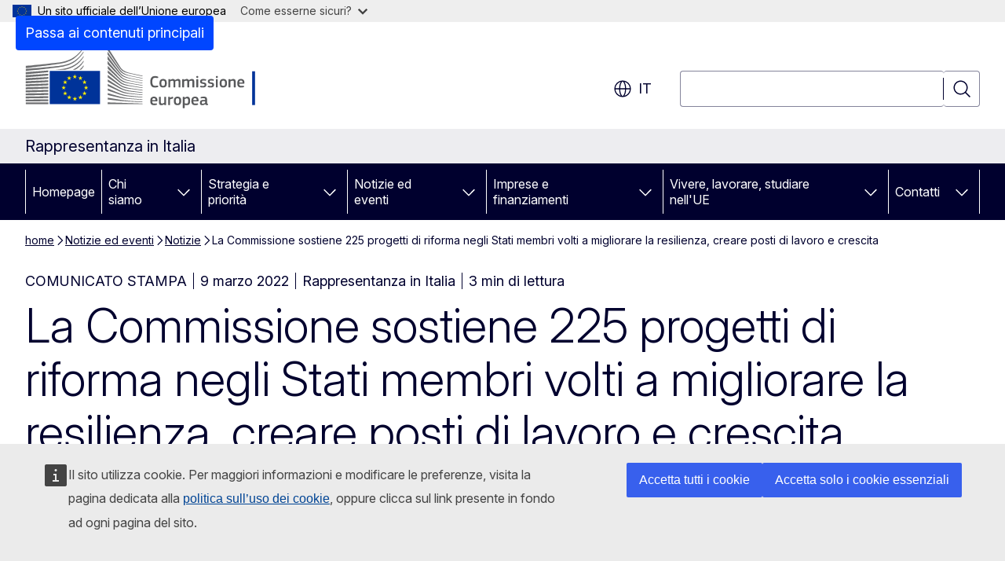

--- FILE ---
content_type: text/html; charset=UTF-8
request_url: https://italy.representation.ec.europa.eu/notizie-ed-eventi/notizie/la-commissione-sostiene-225-progetti-di-riforma-negli-stati-membri-volti-migliorare-la-resilienza-2022-03-09_it
body_size: 17917
content:
<!DOCTYPE html>
<html lang="it" dir="ltr" prefix="og: https://ogp.me/ns#">
  <head>
    <meta charset="utf-8" />
<meta name="description" content="Oggi la Commissione ha approvato 225 progetti nell&#039;ambito dello strumento di sostegno tecnico (SST) per assistere gli Stati membri nell&#039;elaborazione, nella progettazione e nell&#039;attuazione di riforme che avranno come risultato pubbliche amministrazioni moderne e resilienti." />
<meta name="keywords" content="economia verde" />
<link rel="canonical" href="https://italy.representation.ec.europa.eu/notizie-ed-eventi/notizie/la-commissione-sostiene-225-progetti-di-riforma-negli-stati-membri-volti-migliorare-la-resilienza-2022-03-09_it" />
<meta property="og:determiner" content="auto" />
<meta property="og:site_name" content="Rappresentanza in Italia" />
<meta property="og:type" content="website" />
<meta property="og:url" content="https://italy.representation.ec.europa.eu/notizie-ed-eventi/notizie/la-commissione-sostiene-225-progetti-di-riforma-negli-stati-membri-volti-migliorare-la-resilienza-2022-03-09_it" />
<meta property="og:title" content="La Commissione sostiene 225 progetti di riforma negli Stati membri volti a migliorare la resilienza, creare posti di lavoro e crescita" />
<meta property="og:description" content="Oggi la Commissione ha approvato 225 progetti nell&#039;ambito dello strumento di sostegno tecnico (SST) per assistere gli Stati membri nell&#039;elaborazione, nella progettazione e nell&#039;attuazione di riforme che avranno come risultato pubbliche amministrazioni moderne e resilienti." />
<meta property="og:image" content="https://italy.representation.ec.europa.eu/sites/default/files/styles/ewcms_metatag_image/public/media_avportal_thumbnails/0-eo50wTKDKp-UzbN683-ZNrhi6cMVSreqvePLVdga4.jpg?itok=hlLej6a8" />
<meta property="og:image:alt" content="European flag and symbolic handshake" />
<meta property="og:updated_time" content="2022-03-09T13:00:00+0100" />
<meta name="twitter:card" content="summary_large_image" />
<meta name="twitter:description" content="Oggi la Commissione ha approvato 225 progetti nell&#039;ambito dello strumento di sostegno tecnico (SST) per assistere gli Stati membri nell&#039;elaborazione, nella progettazione e nell&#039;attuazione di riforme che avranno come risultato pubbliche amministrazioni moderne e resilienti." />
<meta name="twitter:title" content="La Commissione sostiene 225 progetti di riforma negli Stati membri volti a migliorare la resilienza, creare posti di lavoro e crescita" />
<meta name="twitter:image" content="https://italy.representation.ec.europa.eu/sites/default/files/styles/ewcms_metatag_image/public/media_avportal_thumbnails/0-eo50wTKDKp-UzbN683-ZNrhi6cMVSreqvePLVdga4.jpg?itok=hlLej6a8" />
<meta name="twitter:image:alt" content="European flag and symbolic handshake" />
<meta http-equiv="X-UA-Compatible" content="IE=edge,chrome=1" />
<meta name="Generator" content="Drupal 11 (https://www.drupal.org)" />
<meta name="MobileOptimized" content="width" />
<meta name="HandheldFriendly" content="true" />
<meta name="viewport" content="width=device-width, initial-scale=1.0" />
<script type="application/json">{"service":"preview","position":"before"}</script>
<script type="application/ld+json">{
    "@context": "https:\/\/schema.org",
    "@type": "BreadcrumbList",
    "itemListElement": [
        {
            "@type": "ListItem",
            "position": 1,
            "item": {
                "@id": "https:\/\/italy.representation.ec.europa.eu\/index_it",
                "name": "home"
            }
        },
        {
            "@type": "ListItem",
            "position": 2,
            "item": {
                "@id": "https:\/\/italy.representation.ec.europa.eu\/notizie-ed-eventi_it",
                "name": "Notizie ed eventi"
            }
        },
        {
            "@type": "ListItem",
            "position": 3,
            "item": {
                "@id": "https:\/\/italy.representation.ec.europa.eu\/notizie-ed-eventi\/notizie_it",
                "name": "Notizie"
            }
        },
        {
            "@type": "ListItem",
            "position": 4,
            "item": {
                "@id": "https:\/\/italy.representation.ec.europa.eu\/notizie-ed-eventi\/notizie\/la-commissione-sostiene-225-progetti-di-riforma-negli-stati-membri-volti-migliorare-la-resilienza-2022-03-09_it",
                "name": "La Commissione sostiene 225 progetti di riforma negli Stati membri volti a migliorare la resilienza, creare posti di lavoro e crescita"
            }
        }
    ]
}</script>
<link rel="icon" href="/themes/contrib/oe_theme/images/favicons/ec/favicon.ico" type="image/vnd.microsoft.icon" />
<link rel="alternate" hreflang="it" href="https://italy.representation.ec.europa.eu/notizie-ed-eventi/notizie/la-commissione-sostiene-225-progetti-di-riforma-negli-stati-membri-volti-migliorare-la-resilienza-2022-03-09_it" />
<link rel="icon" href="/themes/contrib/oe_theme/images/favicons/ec/favicon.svg" type="image/svg+xml" />
<link rel="apple-touch-icon" href="/themes/contrib/oe_theme/images/favicons/ec/favicon.png" />

    <title>La Commissione sostiene 225 progetti di riforma negli Stati membri volti a migliorare la resilienza, creare posti di lavoro e crescita - Rappresentanza in Italia</title>
    <link rel="stylesheet" media="all" href="/sites/default/files/css/css_9zVDTk_BCEDvs-EkWMisbApxl7LKrPKD_4l4NWBHCs0.css?delta=0&amp;language=it&amp;theme=ewcms_theme&amp;include=eJxFyUEKwCAMBMAPCXlSUFkwYIyYheLvS0-9zGXwdE_BpzJi0nYJKAcc0sN3LCzqtHbquYr-7z62WPIm4dJq4gWS5B4w" />
<link rel="stylesheet" media="all" href="/sites/default/files/css/css_10GtrPJF1DSufIVBTBQe7-pRkMO8N0kwKs433uTiiLA.css?delta=1&amp;language=it&amp;theme=ewcms_theme&amp;include=eJxFyUEKwCAMBMAPCXlSUFkwYIyYheLvS0-9zGXwdE_BpzJi0nYJKAcc0sN3LCzqtHbquYr-7z62WPIm4dJq4gWS5B4w" />
<link rel="stylesheet" media="print" href="/sites/default/files/css/css_LKOM0sy2R5uGHb5McamS_RqOwHh83nRcIqzPewS9W78.css?delta=2&amp;language=it&amp;theme=ewcms_theme&amp;include=eJxFyUEKwCAMBMAPCXlSUFkwYIyYheLvS0-9zGXwdE_BpzJi0nYJKAcc0sN3LCzqtHbquYr-7z62WPIm4dJq4gWS5B4w" />
<link rel="stylesheet" media="all" href="/sites/default/files/css/css_q9xRxOXugSHZu9kbIdZkjNdXhb8n87wk0kh_ZfGJkXY.css?delta=3&amp;language=it&amp;theme=ewcms_theme&amp;include=eJxFyUEKwCAMBMAPCXlSUFkwYIyYheLvS0-9zGXwdE_BpzJi0nYJKAcc0sN3LCzqtHbquYr-7z62WPIm4dJq4gWS5B4w" />
<link rel="stylesheet" media="print" href="/sites/default/files/css/css_J-lfvJ1mlDOCRIdITeEF2THF6NIV8lyKo0j9SZAA9jA.css?delta=4&amp;language=it&amp;theme=ewcms_theme&amp;include=eJxFyUEKwCAMBMAPCXlSUFkwYIyYheLvS0-9zGXwdE_BpzJi0nYJKAcc0sN3LCzqtHbquYr-7z62WPIm4dJq4gWS5B4w" />
<link rel="stylesheet" media="all" href="/sites/default/files/css/css_Wagom1G__14zWRN6vVMnrORB7RfR1-LV87xuPR3g-bw.css?delta=5&amp;language=it&amp;theme=ewcms_theme&amp;include=eJxFyUEKwCAMBMAPCXlSUFkwYIyYheLvS0-9zGXwdE_BpzJi0nYJKAcc0sN3LCzqtHbquYr-7z62WPIm4dJq4gWS5B4w" />
<link rel="stylesheet" media="print" href="/sites/default/files/css/css_7EAvazcy9Q8XVOwaHkXcnmxie-2hD07glZTcJDP7SvA.css?delta=6&amp;language=it&amp;theme=ewcms_theme&amp;include=eJxFyUEKwCAMBMAPCXlSUFkwYIyYheLvS0-9zGXwdE_BpzJi0nYJKAcc0sN3LCzqtHbquYr-7z62WPIm4dJq4gWS5B4w" />

    
  </head>
  <body class="language-it ecl-typography path-node page-node-type-oe-news">
          <a
  href="#main-content"
  class="ecl-link ecl-link--primary ecl-skip-link"
   id="skip-id"
>Passa ai contenuti principali</a>

        <div id="cck_here"></div>    <script type="application/json">{"utility":"globan","theme":"light","logo":true,"link":true,"mode":false}</script>

      <div class="dialog-off-canvas-main-canvas" data-off-canvas-main-canvas>
          <header
  class="ecl-site-header ecl-site-header-with-logo-l ecl-site-header--has-menu"
  data-ecl-auto-init="SiteHeader"
>
  
    <div class="ecl-site-header__header">
        <div class="ecl-site-header__inner">
      <div class="ecl-site-header__background">
        <div class="ecl-site-header__header">
          <div class="ecl-site-header__container ecl-container">
            <div class="ecl-site-header__top" data-ecl-site-header-top>
                    <a
    class="ecl-link ecl-link--standalone ecl-site-header__logo-link"
    href="https://commission.europa.eu/index_it"
    aria-label="Homepage - Commissione europea"
    data-aria-label-en="Home - European Commission"
  >
                                <picture
  class="ecl-picture ecl-site-header__picture"
   title="Commissione&#x20;europea"
><source 
                  srcset="/themes/contrib/oe_theme/dist/ec/images/logo/positive/logo-ec--it.svg"
                          media="(min-width: 996px)"
                      ><img 
          class="ecl-site-header__logo-image ecl-site-header__logo-image--l"
              src="/themes/contrib/oe_theme/dist/ec/images/logo/logo-ec--mute.svg"
              alt="Logo della Commissione europea"
          ></picture>  </a>


              <div class="ecl-site-header__action">
                  <div class="ecl-site-header__language"><a
    class="ecl-button ecl-button--tertiary ecl-button--neutral ecl-site-header__language-selector"
    href="https://italy.representation.ec.europa.eu/notizie-ed-eventi/notizie/la-commissione-sostiene-225-progetti-di-riforma-negli-stati-membri-volti-migliorare-la-resilienza-2022-03-09_it"
    data-ecl-language-selector
    role="button"
    aria-label="Change language, current language is italiano - it"
      aria-controls="language-list-overlay"
    ><span class="ecl-site-header__language-icon"><span 
  class="wt-icon--global ecl-icon ecl-icon--m ecl-site-header__icon ecl-icon--global"
  aria-hidden="false"
   title="it" role="img"></span></span>it</a><div class="ecl-site-header__language-container" id="language-list-overlay" hidden data-ecl-language-list-overlay aria-labelledby="ecl-site-header__language-title" role="dialog"><div class="ecl-site-header__language-header"><div
        class="ecl-site-header__language-title"
        id="ecl-site-header__language-title"
      >Select your language</div><button
  class="ecl-button ecl-button--tertiary ecl-button--neutral ecl-site-header__language-close ecl-button--icon-only"
  type="submit"
   data-ecl-language-list-close
><span class="ecl-button__container"><span class="ecl-button__label" data-ecl-label="true">Chiudi</span><span 
  class="wt-icon--close ecl-icon ecl-icon--m ecl-button__icon ecl-icon--close"
  aria-hidden="true"
   data-ecl-icon></span></span></button></div><div
      class="ecl-site-header__language-content"
      data-ecl-language-list-content
    ><div class="ecl-site-header__language-category" data-ecl-language-list-eu><ul class="ecl-site-header__language-list" translate="no"><li class="ecl-site-header__language-item"><a
  href="https://italy.representation.ec.europa.eu/notizie-ed-eventi/notizie/la-commissione-sostiene-225-progetti-di-riforma-negli-stati-membri-volti-migliorare-la-resilienza-2022-03-09_bg"
  class="ecl-link ecl-link--standalone ecl-link--no-visited ecl-site-header__language-link"
   hreflang="bg"
><span class="ecl-site-header__language-link-code">bg</span><span class="ecl-site-header__language-link-label" lang="bg">български</span></a></li><li class="ecl-site-header__language-item"><a
  href="https://italy.representation.ec.europa.eu/notizie-ed-eventi/notizie/la-commissione-sostiene-225-progetti-di-riforma-negli-stati-membri-volti-migliorare-la-resilienza-2022-03-09_es"
  class="ecl-link ecl-link--standalone ecl-link--no-visited ecl-site-header__language-link"
   hreflang="es"
><span class="ecl-site-header__language-link-code">es</span><span class="ecl-site-header__language-link-label" lang="es">español</span></a></li><li class="ecl-site-header__language-item"><a
  href="https://italy.representation.ec.europa.eu/notizie-ed-eventi/notizie/la-commissione-sostiene-225-progetti-di-riforma-negli-stati-membri-volti-migliorare-la-resilienza-2022-03-09_cs"
  class="ecl-link ecl-link--standalone ecl-link--no-visited ecl-site-header__language-link"
   hreflang="cs"
><span class="ecl-site-header__language-link-code">cs</span><span class="ecl-site-header__language-link-label" lang="cs">čeština</span></a></li><li class="ecl-site-header__language-item"><a
  href="https://italy.representation.ec.europa.eu/notizie-ed-eventi/notizie/la-commissione-sostiene-225-progetti-di-riforma-negli-stati-membri-volti-migliorare-la-resilienza-2022-03-09_da"
  class="ecl-link ecl-link--standalone ecl-link--no-visited ecl-site-header__language-link"
   hreflang="da"
><span class="ecl-site-header__language-link-code">da</span><span class="ecl-site-header__language-link-label" lang="da">dansk</span></a></li><li class="ecl-site-header__language-item"><a
  href="https://italy.representation.ec.europa.eu/notizie-ed-eventi/notizie/la-commissione-sostiene-225-progetti-di-riforma-negli-stati-membri-volti-migliorare-la-resilienza-2022-03-09_de"
  class="ecl-link ecl-link--standalone ecl-link--no-visited ecl-site-header__language-link"
   hreflang="de"
><span class="ecl-site-header__language-link-code">de</span><span class="ecl-site-header__language-link-label" lang="de">Deutsch</span></a></li><li class="ecl-site-header__language-item"><a
  href="https://italy.representation.ec.europa.eu/notizie-ed-eventi/notizie/la-commissione-sostiene-225-progetti-di-riforma-negli-stati-membri-volti-migliorare-la-resilienza-2022-03-09_et"
  class="ecl-link ecl-link--standalone ecl-link--no-visited ecl-site-header__language-link"
   hreflang="et"
><span class="ecl-site-header__language-link-code">et</span><span class="ecl-site-header__language-link-label" lang="et">eesti</span></a></li><li class="ecl-site-header__language-item"><a
  href="https://italy.representation.ec.europa.eu/notizie-ed-eventi/notizie/la-commissione-sostiene-225-progetti-di-riforma-negli-stati-membri-volti-migliorare-la-resilienza-2022-03-09_el"
  class="ecl-link ecl-link--standalone ecl-link--no-visited ecl-site-header__language-link"
   hreflang="el"
><span class="ecl-site-header__language-link-code">el</span><span class="ecl-site-header__language-link-label" lang="el">ελληνικά</span></a></li><li class="ecl-site-header__language-item"><a
  href="https://italy.representation.ec.europa.eu/notizie-ed-eventi/notizie/la-commissione-sostiene-225-progetti-di-riforma-negli-stati-membri-volti-migliorare-la-resilienza-2022-03-09_en"
  class="ecl-link ecl-link--standalone ecl-link--no-visited ecl-site-header__language-link"
   hreflang="en"
><span class="ecl-site-header__language-link-code">en</span><span class="ecl-site-header__language-link-label" lang="en">English</span></a></li><li class="ecl-site-header__language-item"><a
  href="https://italy.representation.ec.europa.eu/notizie-ed-eventi/notizie/la-commissione-sostiene-225-progetti-di-riforma-negli-stati-membri-volti-migliorare-la-resilienza-2022-03-09_fr"
  class="ecl-link ecl-link--standalone ecl-link--no-visited ecl-site-header__language-link"
   hreflang="fr"
><span class="ecl-site-header__language-link-code">fr</span><span class="ecl-site-header__language-link-label" lang="fr">français</span></a></li><li class="ecl-site-header__language-item"><a
  href="https://italy.representation.ec.europa.eu/notizie-ed-eventi/notizie/la-commissione-sostiene-225-progetti-di-riforma-negli-stati-membri-volti-migliorare-la-resilienza-2022-03-09_ga"
  class="ecl-link ecl-link--standalone ecl-link--no-visited ecl-site-header__language-link"
   hreflang="ga"
><span class="ecl-site-header__language-link-code">ga</span><span class="ecl-site-header__language-link-label" lang="ga">Gaeilge</span></a></li><li class="ecl-site-header__language-item"><a
  href="https://italy.representation.ec.europa.eu/notizie-ed-eventi/notizie/la-commissione-sostiene-225-progetti-di-riforma-negli-stati-membri-volti-migliorare-la-resilienza-2022-03-09_hr"
  class="ecl-link ecl-link--standalone ecl-link--no-visited ecl-site-header__language-link"
   hreflang="hr"
><span class="ecl-site-header__language-link-code">hr</span><span class="ecl-site-header__language-link-label" lang="hr">hrvatski</span></a></li><li class="ecl-site-header__language-item"><a
  href="https://italy.representation.ec.europa.eu/notizie-ed-eventi/notizie/la-commissione-sostiene-225-progetti-di-riforma-negli-stati-membri-volti-migliorare-la-resilienza-2022-03-09_it"
  class="ecl-link ecl-link--standalone ecl-link--no-visited ecl-site-header__language-link ecl-site-header__language-link--active"
   hreflang="it"
><span class="ecl-site-header__language-link-code">it</span><span class="ecl-site-header__language-link-label" lang="it">italiano</span></a></li><li class="ecl-site-header__language-item"><a
  href="https://italy.representation.ec.europa.eu/notizie-ed-eventi/notizie/la-commissione-sostiene-225-progetti-di-riforma-negli-stati-membri-volti-migliorare-la-resilienza-2022-03-09_lv"
  class="ecl-link ecl-link--standalone ecl-link--no-visited ecl-site-header__language-link"
   hreflang="lv"
><span class="ecl-site-header__language-link-code">lv</span><span class="ecl-site-header__language-link-label" lang="lv">latviešu</span></a></li><li class="ecl-site-header__language-item"><a
  href="https://italy.representation.ec.europa.eu/notizie-ed-eventi/notizie/la-commissione-sostiene-225-progetti-di-riforma-negli-stati-membri-volti-migliorare-la-resilienza-2022-03-09_lt"
  class="ecl-link ecl-link--standalone ecl-link--no-visited ecl-site-header__language-link"
   hreflang="lt"
><span class="ecl-site-header__language-link-code">lt</span><span class="ecl-site-header__language-link-label" lang="lt">lietuvių</span></a></li><li class="ecl-site-header__language-item"><a
  href="https://italy.representation.ec.europa.eu/notizie-ed-eventi/notizie/la-commissione-sostiene-225-progetti-di-riforma-negli-stati-membri-volti-migliorare-la-resilienza-2022-03-09_hu"
  class="ecl-link ecl-link--standalone ecl-link--no-visited ecl-site-header__language-link"
   hreflang="hu"
><span class="ecl-site-header__language-link-code">hu</span><span class="ecl-site-header__language-link-label" lang="hu">magyar</span></a></li><li class="ecl-site-header__language-item"><a
  href="https://italy.representation.ec.europa.eu/notizie-ed-eventi/notizie/la-commissione-sostiene-225-progetti-di-riforma-negli-stati-membri-volti-migliorare-la-resilienza-2022-03-09_mt"
  class="ecl-link ecl-link--standalone ecl-link--no-visited ecl-site-header__language-link"
   hreflang="mt"
><span class="ecl-site-header__language-link-code">mt</span><span class="ecl-site-header__language-link-label" lang="mt">Malti</span></a></li><li class="ecl-site-header__language-item"><a
  href="https://italy.representation.ec.europa.eu/notizie-ed-eventi/notizie/la-commissione-sostiene-225-progetti-di-riforma-negli-stati-membri-volti-migliorare-la-resilienza-2022-03-09_nl"
  class="ecl-link ecl-link--standalone ecl-link--no-visited ecl-site-header__language-link"
   hreflang="nl"
><span class="ecl-site-header__language-link-code">nl</span><span class="ecl-site-header__language-link-label" lang="nl">Nederlands</span></a></li><li class="ecl-site-header__language-item"><a
  href="https://italy.representation.ec.europa.eu/notizie-ed-eventi/notizie/la-commissione-sostiene-225-progetti-di-riforma-negli-stati-membri-volti-migliorare-la-resilienza-2022-03-09_pl"
  class="ecl-link ecl-link--standalone ecl-link--no-visited ecl-site-header__language-link"
   hreflang="pl"
><span class="ecl-site-header__language-link-code">pl</span><span class="ecl-site-header__language-link-label" lang="pl">polski</span></a></li><li class="ecl-site-header__language-item"><a
  href="https://italy.representation.ec.europa.eu/notizie-ed-eventi/notizie/la-commissione-sostiene-225-progetti-di-riforma-negli-stati-membri-volti-migliorare-la-resilienza-2022-03-09_pt"
  class="ecl-link ecl-link--standalone ecl-link--no-visited ecl-site-header__language-link"
   hreflang="pt"
><span class="ecl-site-header__language-link-code">pt</span><span class="ecl-site-header__language-link-label" lang="pt">português</span></a></li><li class="ecl-site-header__language-item"><a
  href="https://italy.representation.ec.europa.eu/notizie-ed-eventi/notizie/la-commissione-sostiene-225-progetti-di-riforma-negli-stati-membri-volti-migliorare-la-resilienza-2022-03-09_ro"
  class="ecl-link ecl-link--standalone ecl-link--no-visited ecl-site-header__language-link"
   hreflang="ro"
><span class="ecl-site-header__language-link-code">ro</span><span class="ecl-site-header__language-link-label" lang="ro">română</span></a></li><li class="ecl-site-header__language-item"><a
  href="https://italy.representation.ec.europa.eu/notizie-ed-eventi/notizie/la-commissione-sostiene-225-progetti-di-riforma-negli-stati-membri-volti-migliorare-la-resilienza-2022-03-09_sk"
  class="ecl-link ecl-link--standalone ecl-link--no-visited ecl-site-header__language-link"
   hreflang="sk"
><span class="ecl-site-header__language-link-code">sk</span><span class="ecl-site-header__language-link-label" lang="sk">slovenčina</span></a></li><li class="ecl-site-header__language-item"><a
  href="https://italy.representation.ec.europa.eu/notizie-ed-eventi/notizie/la-commissione-sostiene-225-progetti-di-riforma-negli-stati-membri-volti-migliorare-la-resilienza-2022-03-09_sl"
  class="ecl-link ecl-link--standalone ecl-link--no-visited ecl-site-header__language-link"
   hreflang="sl"
><span class="ecl-site-header__language-link-code">sl</span><span class="ecl-site-header__language-link-label" lang="sl">slovenščina</span></a></li><li class="ecl-site-header__language-item"><a
  href="https://italy.representation.ec.europa.eu/notizie-ed-eventi/notizie/la-commissione-sostiene-225-progetti-di-riforma-negli-stati-membri-volti-migliorare-la-resilienza-2022-03-09_fi"
  class="ecl-link ecl-link--standalone ecl-link--no-visited ecl-site-header__language-link"
   hreflang="fi"
><span class="ecl-site-header__language-link-code">fi</span><span class="ecl-site-header__language-link-label" lang="fi">suomi</span></a></li><li class="ecl-site-header__language-item"><a
  href="https://italy.representation.ec.europa.eu/notizie-ed-eventi/notizie/la-commissione-sostiene-225-progetti-di-riforma-negli-stati-membri-volti-migliorare-la-resilienza-2022-03-09_sv"
  class="ecl-link ecl-link--standalone ecl-link--no-visited ecl-site-header__language-link"
   hreflang="sv"
><span class="ecl-site-header__language-link-code">sv</span><span class="ecl-site-header__language-link-label" lang="sv">svenska</span></a></li></ul></div></div></div></div>
<div class="ecl-site-header__search-container" role="search">
  <a
    class="ecl-button ecl-button--tertiary ecl-site-header__search-toggle"
    href=""
    data-ecl-search-toggle="true"
    aria-controls=""
    aria-expanded="false"
  ><span 
  class="wt-icon--search ecl-icon ecl-icon--s ecl-site-header__icon ecl-icon--search"
  aria-hidden="true"
   role="img"></span></a>
  <script type="application/json">{"service":"search","version":"2.0","form":".ecl-search-form","filters":{"scope":{"sites":[{"selected":true,"name":"Rappresentanza in Italia","id":["comm-ewcms-italy"]}]}}}</script>
<form
  class="ecl-search-form ecl-site-header__search"
  role="search"
   class="oe-search-search-form" data-drupal-selector="oe-search-search-form" action="/notizie-ed-eventi/notizie/la-commissione-sostiene-225-progetti-di-riforma-negli-stati-membri-volti-migliorare-la-resilienza-2022-03-09_it" method="post" id="oe-search-search-form" accept-charset="UTF-8" data-ecl-search-form
><div class="ecl-form-group"><label
                  for="edit-keys"
            id="edit-keys-label"
          class="ecl-form-label ecl-search-form__label"
    >Cerca</label><input
      id="edit-keys"
      class="ecl-text-input ecl-text-input--m ecl-search-form__text-input form-search ecl-search-form__text-input"
      name="keys"
        type="search"
            
  ></div><button
  class="ecl-button ecl-button--tertiary ecl-search-form__button ecl-search-form__button ecl-button--icon-only"
  type="submit"
  
><span class="ecl-button__container"><span 
  class="wt-icon--search ecl-icon ecl-icon--m ecl-button__icon ecl-icon--search"
  aria-hidden="true"
   data-ecl-icon></span><span class="ecl-button__label" data-ecl-label="true">Cerca</span></span></button><input autocomplete="off" data-drupal-selector="form-scmrkdjcdzndhzifphht2dyhkdapob69kmkviexmax0" type="hidden" name="form_build_id" value="form-scMRKDJcdznDhZifPHHT2DyHKdaPob69KMkViEXMAX0" /><input data-drupal-selector="edit-oe-search-search-form" type="hidden" name="form_id" value="oe_search_search_form" /></form>
  
</div>


              </div>
            </div>
          </div>
        </div>
      </div>
    </div>
  
  </div>
      <div>
    <div id="block-machinetranslation">
  
    
      <div class="ecl-lang-select-page ecl-u-pv-m ecl-u-d-none" id="etrans-block">
  <div class="ecl-container">
    <div class="webtools-etrans--wrapper">
      <div id="webtools-etrans"></div>
      <div class="webtools-etrans--message">
        <div
  class="ecl-notification ecl-notification--info"
  data-ecl-notification
  role="alert"
  data-ecl-auto-init="Notification"
><span 
  class="wt-icon--information ecl-icon ecl-icon--m ecl-notification__icon ecl-icon--information"
  aria-hidden="false"
  ></span><div class="ecl-notification__content"><button
  class="ecl-button ecl-button--tertiary ecl-button--m ecl-button--neutral ecl-notification__close ecl-button--icon-only"
  type="button"
   data-ecl-notification-close
><span class="ecl-button__container"><span class="ecl-button__label" data-ecl-label="true">&nbsp;</span><span 
  class="wt-icon--close ecl-icon ecl-icon--m ecl-button__icon ecl-icon--close"
  aria-hidden="true"
   data-ecl-icon></span></span></button><div class="ecl-notification__description">&nbsp;</div></div></div>      </div>
    </div>
  </div>
</div>
<div class="ecl-lang-select-page ecl-u-pv-m ecl-u-d-none" id="no-etrans-block">
  <div class="ecl-container">
    <div class="webtools-etrans--wrapper">
      <div id="webtools-etrans"></div>
      <div class="webtools-etrans--message">
        <div
  class="ecl-notification ecl-notification--warning"
  data-ecl-notification
  role="alert"
  data-ecl-auto-init="Notification"
><span 
  class="wt-icon--information ecl-icon ecl-icon--m ecl-notification__icon ecl-icon--information"
  aria-hidden="false"
  ></span><div class="ecl-notification__content"><button
  class="ecl-button ecl-button--tertiary ecl-button--m ecl-button--neutral ecl-notification__close ecl-button--icon-only"
  type="button"
   data-ecl-notification-close
><span class="ecl-button__container"><span class="ecl-button__label" data-ecl-label="true">&nbsp;</span><span 
  class="wt-icon--close ecl-icon ecl-icon--m ecl-button__icon ecl-icon--close"
  aria-hidden="true"
   data-ecl-icon></span></span></button><div class="ecl-notification__description">&nbsp;</div></div></div>      </div>
    </div>
  </div>
</div>

  </div>

  </div>

  
          <div class="ecl-site-header__banner">
      <div class="ecl-container">
                  <div class="ecl-site-header__site-name">Rappresentanza in Italia</div>
                      </div>
    </div>
      <div id="block-ewcms-theme-horizontal-menu">
  
    
      <div style="height: 0">&nbsp;</div><div class="ewcms-horizontal-menu">
      
                                                                                                                            
                                                                                                          
                                                                                                          
                                                                      
                                                                                                                            
                                                                      
          
      <nav
  class="ecl-menu"
  data-ecl-menu
  data-ecl-menu-max-lines="2"
  data-ecl-auto-init="Menu"
      data-ecl-menu-label-open="Menu"
        data-ecl-menu-label-close="Chiudi"
    role="navigation" aria-label="Navigazione&#x20;nel&#x20;sito"
><div class="ecl-menu__overlay"></div><div class="ecl-container ecl-menu__container"><button
  class="ecl-button ecl-button--tertiary ecl-button--neutral ecl-menu__open ecl-button--icon-only"
  type="button"
   data-ecl-menu-open aria-expanded="false"
><span class="ecl-button__container"><span 
  class="wt-icon--hamburger ecl-icon ecl-icon--m ecl-button__icon ecl-icon--hamburger"
  aria-hidden="true"
   data-ecl-icon></span><span 
  class="wt-icon--close ecl-icon ecl-icon--m ecl-button__icon ecl-icon--close"
  aria-hidden="true"
   data-ecl-icon></span><span class="ecl-button__label" data-ecl-label="true">Menu</span></span></button><section class="ecl-menu__inner" data-ecl-menu-inner aria-label="Menu"><header class="ecl-menu__inner-header"><button
  class="ecl-button ecl-button--tertiary ecl-menu__close ecl-button--icon-only"
  type="submit"
   data-ecl-menu-close
><span class="ecl-button__container"><span class="ecl-button__label" data-ecl-label="true">Chiudi</span><span 
  class="wt-icon--close ecl-icon ecl-icon--m ecl-button__icon ecl-icon--close"
  aria-hidden="true"
   data-ecl-icon></span></span></button><div class="ecl-menu__title">Menu</div><button
  class="ecl-button ecl-button--tertiary ecl-menu__back"
  type="submit"
   data-ecl-menu-back
><span class="ecl-button__container"><span 
  class="wt-icon--corner-arrow ecl-icon ecl-icon--xs ecl-icon--rotate-270 ecl-button__icon ecl-icon--corner-arrow"
  aria-hidden="true"
   data-ecl-icon></span><span class="ecl-button__label" data-ecl-label="true">Back</span></span></button></header><button
  class="ecl-button ecl-button--tertiary ecl-menu__item ecl-menu__items-previous ecl-button--icon-only"
  type="button"
   data-ecl-menu-items-previous tabindex="-1"
><span class="ecl-button__container"><span 
  class="wt-icon--corner-arrow ecl-icon ecl-icon--s ecl-icon--rotate-270 ecl-button__icon ecl-icon--corner-arrow"
  aria-hidden="true"
   data-ecl-icon></span><span class="ecl-button__label" data-ecl-label="true">Previous items</span></span></button><button
  class="ecl-button ecl-button--tertiary ecl-menu__item ecl-menu__items-next ecl-button--icon-only"
  type="button"
   data-ecl-menu-items-next tabindex="-1"
><span class="ecl-button__container"><span 
  class="wt-icon--corner-arrow ecl-icon ecl-icon--s ecl-icon--rotate-90 ecl-button__icon ecl-icon--corner-arrow"
  aria-hidden="true"
   data-ecl-icon></span><span class="ecl-button__label" data-ecl-label="true">Next items</span></span></button><ul class="ecl-menu__list" data-ecl-menu-list><li class="ecl-menu__item" data-ecl-menu-item id="ecl-menu-item-ecl-menu-844797545-0"><a
  href="/index_it"
  class="ecl-link ecl-link--standalone ecl-menu__link"
   data-untranslated-label="Home" data-active-path="&#x2F;" data-ecl-menu-link id="ecl-menu-item-ecl-menu-844797545-0-link"
>Homepage</a></li><li class="ecl-menu__item ecl-menu__item--has-children" data-ecl-menu-item data-ecl-has-children aria-haspopup aria-expanded="false" id="ecl-menu-item-ecl-menu-844797545-1"><a
  href="/chi-siamo_it"
  class="ecl-link ecl-link--standalone ecl-menu__link"
   data-untranslated-label="Chi&#x20;siamo" data-active-path="&#x2F;node&#x2F;12" data-ecl-menu-link id="ecl-menu-item-ecl-menu-844797545-1-link"
>Chi siamo</a><button
  class="ecl-button ecl-button--tertiary ecl-button--neutral ecl-menu__button-caret ecl-button--icon-only"
  type="button"
   data-ecl-menu-caret aria-label="Accedi&#x20;agli&#x20;elementi&#x20;figlio" aria-describedby="ecl-menu-item-ecl-menu-844797545-1-link" aria-expanded="false"
><span class="ecl-button__container"><span 
  class="wt-icon--corner-arrow ecl-icon ecl-icon--xs ecl-icon--rotate-180 ecl-button__icon ecl-icon--corner-arrow"
  aria-hidden="true"
   data-ecl-icon></span></span></button><div
    class="ecl-menu__mega"
    data-ecl-menu-mega
  ><ul class="ecl-menu__sublist"><li
        class="ecl-menu__subitem"
        data-ecl-menu-subitem
      ><a
  href="/chi-siamo/il-ruolo-della-rappresentanza-italia-della-commissione-europea_it"
  class="ecl-link ecl-link--standalone ecl-menu__sublink"
   data-untranslated-label="Cosa&#x20;facciamo" data-active-path="&#x2F;node&#x2F;11"
>Cosa facciamo</a></li><li
        class="ecl-menu__subitem"
        data-ecl-menu-subitem
      ><a
  href="/chi-siamo/il-nostro-team_it"
  class="ecl-link ecl-link--standalone ecl-menu__sublink"
   data-untranslated-label="Il&#x20;nostro&#x20;team" data-active-path="&#x2F;node&#x2F;13"
>Il nostro team</a></li><li
        class="ecl-menu__subitem"
        data-ecl-menu-subitem
      ><a
  href="/chi-siamo/commissione-europea-rappresentanza-italia_it"
  class="ecl-link ecl-link--standalone ecl-menu__sublink"
   data-untranslated-label="Contattaci" data-active-path="&#x2F;node&#x2F;14"
>Contattaci</a></li><li
        class="ecl-menu__subitem"
        data-ecl-menu-subitem
      ><a
  href="/chi-siamo/spazio-europa_it"
  class="ecl-link ecl-link--standalone ecl-menu__sublink"
   data-untranslated-label="Spazio&#x20;Europa" data-active-path="&#x2F;node&#x2F;15"
>Spazio Europa</a></li><li
        class="ecl-menu__subitem"
        data-ecl-menu-subitem
      ><a
  href="/chi-siamo/litalia-nellue_it"
  class="ecl-link ecl-link--standalone ecl-menu__sublink"
   data-untranslated-label="L&#x27;Italia&#x20;nell&#x27;UE" data-active-path="&#x2F;node&#x2F;17"
>L&#039;Italia nell&#039;UE</a></li><li
        class="ecl-menu__subitem"
        data-ecl-menu-subitem
      ><a
  href="/chi-siamo/cose-lue_it"
  class="ecl-link ecl-link--standalone ecl-menu__sublink"
   data-untranslated-label="Cos&#x27;&#x00E8;&#x20;l&#x27;UE" data-active-path="&#x2F;node&#x2F;18"
>Cos&#039;è l&#039;UE</a></li><li class="ecl-menu__subitem ecl-menu__see-all"><a
  href="/chi-siamo_it"
  class="ecl-link ecl-link--standalone ecl-link--icon ecl-menu__sublink"
  
><span 
      class="ecl-link__label">Mostra tutto</span><span 
  class="wt-icon--arrow-left ecl-icon ecl-icon--xs ecl-icon--rotate-180 ecl-link__icon ecl-icon--arrow-left"
  aria-hidden="true"
  ></span></a></li></ul></div></li><li class="ecl-menu__item ecl-menu__item--has-children" data-ecl-menu-item data-ecl-has-children aria-haspopup aria-expanded="false" id="ecl-menu-item-ecl-menu-844797545-2"><a
  href="/strategia-e-priorita_it"
  class="ecl-link ecl-link--standalone ecl-menu__link"
   data-untranslated-label="Strategia&#x20;e&#x20;priorit&#x00E0;" data-active-path="&#x2F;node&#x2F;19" data-ecl-menu-link id="ecl-menu-item-ecl-menu-844797545-2-link"
>Strategia e priorità</a><button
  class="ecl-button ecl-button--tertiary ecl-button--neutral ecl-menu__button-caret ecl-button--icon-only"
  type="button"
   data-ecl-menu-caret aria-label="Accedi&#x20;agli&#x20;elementi&#x20;figlio" aria-describedby="ecl-menu-item-ecl-menu-844797545-2-link" aria-expanded="false"
><span class="ecl-button__container"><span 
  class="wt-icon--corner-arrow ecl-icon ecl-icon--xs ecl-icon--rotate-180 ecl-button__icon ecl-icon--corner-arrow"
  aria-hidden="true"
   data-ecl-icon></span></span></button><div
    class="ecl-menu__mega"
    data-ecl-menu-mega
  ><ul class="ecl-menu__sublist"><li
        class="ecl-menu__subitem"
        data-ecl-menu-subitem
      ><a
  href="/strategia-e-priorita/le-priorita-della-commissione-europea-il-periodo-2024-2029_it"
  class="ecl-link ecl-link--standalone ecl-menu__sublink"
   data-untranslated-label="Le&#x20;priorit&#x00E0;&#x20;della&#x20;Commissione&#x20;europea&#x20;per&#x20;il&#x20;periodo&#x20;2024-2029" data-active-path="&#x2F;node&#x2F;20"
>Le priorità della Commissione europea per il periodo 2024-2029</a></li><li
        class="ecl-menu__subitem"
        data-ecl-menu-subitem
      ><a
  href="/strategia-e-priorita/discorso-della-presidente-von-der-leyen-sullo-stato-dellunione-2023_it"
  class="ecl-link ecl-link--standalone ecl-menu__sublink"
   data-untranslated-label="Discorso&#x20;della&#x20;Presidente&#x20;von&#x20;der&#x20;Leyen&#x20;sullo&#x20;stato&#x20;dell&#x27;Unione&#x20;2023" data-active-path="&#x2F;node&#x2F;1108"
>Discorso della Presidente von der Leyen sullo stato dell&#039;Unione 2023</a></li><li
        class="ecl-menu__subitem"
        data-ecl-menu-subitem
      ><a
  href="/strategia-e-priorita/il-piano-la-ripresa-delleuropa-italia_it"
  class="ecl-link ecl-link--standalone ecl-menu__sublink"
   data-untranslated-label="Il&#x20;piano&#x20;per&#x20;la&#x20;ripresa&#x20;dell&#x27;Europa" data-active-path="&#x2F;node&#x2F;21"
>Il piano per la ripresa dell&#039;Europa</a></li><li
        class="ecl-menu__subitem"
        data-ecl-menu-subitem
      ><a
  href="/strategia-e-priorita/il-bilancio-ue-litalia_it"
  class="ecl-link ecl-link--standalone ecl-menu__sublink"
   data-untranslated-label="Il&#x20;bilancio&#x20;UE&#x20;per&#x20;l&#x27;Italia" data-active-path="&#x2F;node&#x2F;23"
>Il bilancio UE per l&#039;Italia</a></li><li
        class="ecl-menu__subitem"
        data-ecl-menu-subitem
      ><a
  href="/strategia-e-priorita/storie-di-successo_it"
  class="ecl-link ecl-link--standalone ecl-menu__sublink"
   data-untranslated-label="Storie&#x20;di&#x20;successo" data-active-path="&#x2F;node&#x2F;24"
>Storie di successo</a></li><li class="ecl-menu__subitem ecl-menu__see-all"><a
  href="/strategia-e-priorita_it"
  class="ecl-link ecl-link--standalone ecl-link--icon ecl-menu__sublink"
  
><span 
      class="ecl-link__label">Mostra tutto</span><span 
  class="wt-icon--arrow-left ecl-icon ecl-icon--xs ecl-icon--rotate-180 ecl-link__icon ecl-icon--arrow-left"
  aria-hidden="true"
  ></span></a></li></ul></div></li><li class="ecl-menu__item ecl-menu__item--has-children" data-ecl-menu-item data-ecl-has-children aria-haspopup aria-expanded="false" id="ecl-menu-item-ecl-menu-844797545-3"><a
  href="/notizie-ed-eventi_it"
  class="ecl-link ecl-link--standalone ecl-menu__link"
   data-untranslated-label="Notizie&#x20;ed&#x20;eventi" data-active-path="&#x2F;node&#x2F;25" data-ecl-menu-link id="ecl-menu-item-ecl-menu-844797545-3-link"
>Notizie ed eventi</a><button
  class="ecl-button ecl-button--tertiary ecl-button--neutral ecl-menu__button-caret ecl-button--icon-only"
  type="button"
   data-ecl-menu-caret aria-label="Accedi&#x20;agli&#x20;elementi&#x20;figlio" aria-describedby="ecl-menu-item-ecl-menu-844797545-3-link" aria-expanded="false"
><span class="ecl-button__container"><span 
  class="wt-icon--corner-arrow ecl-icon ecl-icon--xs ecl-icon--rotate-180 ecl-button__icon ecl-icon--corner-arrow"
  aria-hidden="true"
   data-ecl-icon></span></span></button><div
    class="ecl-menu__mega"
    data-ecl-menu-mega
  ><ul class="ecl-menu__sublist"><li
        class="ecl-menu__subitem"
        data-ecl-menu-subitem
      ><a
  href="/notizie-ed-eventi/notizie-0_it"
  class="ecl-link ecl-link--standalone ecl-menu__sublink"
   data-untranslated-label="Notizie" data-active-path="&#x2F;node&#x2F;76"
>Notizie</a></li><li
        class="ecl-menu__subitem"
        data-ecl-menu-subitem
      ><a
  href="/notizie-ed-eventi/ufficio-stampa_it"
  class="ecl-link ecl-link--standalone ecl-menu__sublink"
   data-untranslated-label="Ufficio&#x20;stampa&#x20;" data-active-path="&#x2F;node&#x2F;30"
>Ufficio stampa </a></li><li
        class="ecl-menu__subitem"
        data-ecl-menu-subitem
      ><a
  href="/notizie-ed-eventi/ue-fake-news-miti-e-realta_it"
  class="ecl-link ecl-link--standalone ecl-menu__sublink"
   data-untranslated-label="UE&#x3A;&#x20;fake&#x20;news,&#x20;miti&#x20;e&#x20;realt&#x00E0;&#x20;" data-active-path="&#x2F;node&#x2F;31"
>UE: fake news, miti e realtà </a></li><li
        class="ecl-menu__subitem"
        data-ecl-menu-subitem
      ><a
  href="/notizie-ed-eventi/eventi-0_it"
  class="ecl-link ecl-link--standalone ecl-menu__sublink"
   data-untranslated-label="Eventi" data-active-path="&#x2F;node&#x2F;129"
>Eventi</a></li><li
        class="ecl-menu__subitem"
        data-ecl-menu-subitem
      ><a
  href="/notizie-ed-eventi/pubblicazioni-0_it"
  class="ecl-link ecl-link--standalone ecl-menu__sublink"
   data-untranslated-label="Pubblicazioni" data-active-path="&#x2F;node&#x2F;78"
>Pubblicazioni</a></li><li class="ecl-menu__subitem ecl-menu__see-all"><a
  href="/notizie-ed-eventi_it"
  class="ecl-link ecl-link--standalone ecl-link--icon ecl-menu__sublink"
  
><span 
      class="ecl-link__label">Mostra tutto</span><span 
  class="wt-icon--arrow-left ecl-icon ecl-icon--xs ecl-icon--rotate-180 ecl-link__icon ecl-icon--arrow-left"
  aria-hidden="true"
  ></span></a></li></ul></div></li><li class="ecl-menu__item ecl-menu__item--has-children" data-ecl-menu-item data-ecl-has-children aria-haspopup aria-expanded="false" id="ecl-menu-item-ecl-menu-844797545-4"><a
  href="/imprese-e-finanziamenti_it"
  class="ecl-link ecl-link--standalone ecl-menu__link"
   data-untranslated-label="Imprese&#x20;e&#x20;finanziamenti" data-active-path="&#x2F;node&#x2F;32" data-ecl-menu-link id="ecl-menu-item-ecl-menu-844797545-4-link"
>Imprese e finanziamenti</a><button
  class="ecl-button ecl-button--tertiary ecl-button--neutral ecl-menu__button-caret ecl-button--icon-only"
  type="button"
   data-ecl-menu-caret aria-label="Accedi&#x20;agli&#x20;elementi&#x20;figlio" aria-describedby="ecl-menu-item-ecl-menu-844797545-4-link" aria-expanded="false"
><span class="ecl-button__container"><span 
  class="wt-icon--corner-arrow ecl-icon ecl-icon--xs ecl-icon--rotate-180 ecl-button__icon ecl-icon--corner-arrow"
  aria-hidden="true"
   data-ecl-icon></span></span></button><div
    class="ecl-menu__mega"
    data-ecl-menu-mega
  ><ul class="ecl-menu__sublist"><li
        class="ecl-menu__subitem"
        data-ecl-menu-subitem
      ><a
  href="/imprese-e-finanziamenti/fare-impresa-nellue_it"
  class="ecl-link ecl-link--standalone ecl-menu__sublink"
   data-untranslated-label="Fare&#x20;impresa&#x20;nell&#x27;UE" data-active-path="&#x2F;node&#x2F;33"
>Fare impresa nell&#039;UE</a></li><li
        class="ecl-menu__subitem"
        data-ecl-menu-subitem
      ><a
  href="/imprese-e-finanziamenti/finanziamenti-e-sovvenzioni_it"
  class="ecl-link ecl-link--standalone ecl-menu__sublink"
   data-untranslated-label="Finanziamenti&#x20;e&#x20;sovvenzioni" data-active-path="&#x2F;node&#x2F;34"
>Finanziamenti e sovvenzioni</a></li><li
        class="ecl-menu__subitem"
        data-ecl-menu-subitem
      ><a
  href="/imprese-e-finanziamenti/appalti-e-contratti_it"
  class="ecl-link ecl-link--standalone ecl-menu__sublink"
   data-untranslated-label="Appalti&#x20;e&#x20;contratti" data-active-path="&#x2F;node&#x2F;35"
>Appalti e contratti</a></li><li class="ecl-menu__subitem ecl-menu__see-all"><a
  href="/imprese-e-finanziamenti_it"
  class="ecl-link ecl-link--standalone ecl-link--icon ecl-menu__sublink"
  
><span 
      class="ecl-link__label">Mostra tutto</span><span 
  class="wt-icon--arrow-left ecl-icon ecl-icon--xs ecl-icon--rotate-180 ecl-link__icon ecl-icon--arrow-left"
  aria-hidden="true"
  ></span></a></li></ul></div></li><li class="ecl-menu__item ecl-menu__item--has-children" data-ecl-menu-item data-ecl-has-children aria-haspopup aria-expanded="false" id="ecl-menu-item-ecl-menu-844797545-5"><a
  href="/vivere-lavorare-studiare-nellue_it"
  class="ecl-link ecl-link--standalone ecl-menu__link"
   data-untranslated-label="Vivere,&#x20;lavorare,&#x20;studiare&#x20;nell&#x27;UE" data-active-path="&#x2F;node&#x2F;36" data-ecl-menu-link id="ecl-menu-item-ecl-menu-844797545-5-link"
>Vivere, lavorare, studiare nell&#039;UE</a><button
  class="ecl-button ecl-button--tertiary ecl-button--neutral ecl-menu__button-caret ecl-button--icon-only"
  type="button"
   data-ecl-menu-caret aria-label="Accedi&#x20;agli&#x20;elementi&#x20;figlio" aria-describedby="ecl-menu-item-ecl-menu-844797545-5-link" aria-expanded="false"
><span class="ecl-button__container"><span 
  class="wt-icon--corner-arrow ecl-icon ecl-icon--xs ecl-icon--rotate-180 ecl-button__icon ecl-icon--corner-arrow"
  aria-hidden="true"
   data-ecl-icon></span></span></button><div
    class="ecl-menu__mega"
    data-ecl-menu-mega
  ><ul class="ecl-menu__sublist"><li
        class="ecl-menu__subitem"
        data-ecl-menu-subitem
      ><a
  href="/vivere-lavorare-studiare-nellue/i-tuoi-diritti_it"
  class="ecl-link ecl-link--standalone ecl-menu__sublink"
   data-untranslated-label="I&#x20;tuoi&#x20;diritti" data-active-path="&#x2F;node&#x2F;37"
>I tuoi diritti</a></li><li
        class="ecl-menu__subitem"
        data-ecl-menu-subitem
      ><a
  href="/vivere-lavorare-studiare-nellue/la-tua-voce-conta_it"
  class="ecl-link ecl-link--standalone ecl-menu__sublink"
   data-untranslated-label="La&#x20;tua&#x20;voce&#x20;conta" data-active-path="&#x2F;node&#x2F;38"
>La tua voce conta</a></li><li
        class="ecl-menu__subitem"
        data-ecl-menu-subitem
      ><a
  href="/vivere-lavorare-studiare-nellue/vivere-un-paese-dellue_it"
  class="ecl-link ecl-link--standalone ecl-menu__sublink"
   data-untranslated-label="Vivere&#x20;in&#x20;un&#x20;Paese&#x20;dell&#x27;UE" data-active-path="&#x2F;node&#x2F;39"
>Vivere in un Paese dell&#039;UE</a></li><li
        class="ecl-menu__subitem"
        data-ecl-menu-subitem
      ><a
  href="/vivere-lavorare-studiare-nellue/lavorare-un-paese-dellue_it"
  class="ecl-link ecl-link--standalone ecl-menu__sublink"
   data-untranslated-label="Lavorare&#x20;in&#x20;un&#x20;Paese&#x20;dell&#x27;UE" data-active-path="&#x2F;node&#x2F;40"
>Lavorare in un Paese dell&#039;UE</a></li><li
        class="ecl-menu__subitem"
        data-ecl-menu-subitem
      ><a
  href="/vivere-lavorare-studiare-nellue/lavora-lue_it"
  class="ecl-link ecl-link--standalone ecl-menu__sublink"
   data-untranslated-label="Lavora&#x20;per&#x20;l&#x27;UE" data-active-path="&#x2F;node&#x2F;41"
>Lavora per l&#039;UE</a></li><li
        class="ecl-menu__subitem"
        data-ecl-menu-subitem
      ><a
  href="/vivere-lavorare-studiare-nellue/studiare-apprendere-fare-tirocini_it"
  class="ecl-link ecl-link--standalone ecl-menu__sublink"
   data-untranslated-label="Studiare,&#x20;apprendere,&#x20;fare&#x20;tirocini" data-active-path="&#x2F;node&#x2F;91"
>Studiare, apprendere, fare tirocini</a></li><li class="ecl-menu__subitem ecl-menu__see-all"><a
  href="/vivere-lavorare-studiare-nellue_it"
  class="ecl-link ecl-link--standalone ecl-link--icon ecl-menu__sublink"
  
><span 
      class="ecl-link__label">Mostra tutto</span><span 
  class="wt-icon--arrow-left ecl-icon ecl-icon--xs ecl-icon--rotate-180 ecl-link__icon ecl-icon--arrow-left"
  aria-hidden="true"
  ></span></a></li></ul></div></li><li class="ecl-menu__item ecl-menu__item--has-children" data-ecl-menu-item data-ecl-has-children aria-haspopup aria-expanded="false" id="ecl-menu-item-ecl-menu-844797545-6"><a
  href="/contatta-lunione-europea_it"
  class="ecl-link ecl-link--standalone ecl-menu__link"
   data-untranslated-label="Contatti" data-active-path="&#x2F;node&#x2F;42" data-ecl-menu-link id="ecl-menu-item-ecl-menu-844797545-6-link"
>Contatti</a><button
  class="ecl-button ecl-button--tertiary ecl-button--neutral ecl-menu__button-caret ecl-button--icon-only"
  type="button"
   data-ecl-menu-caret aria-label="Accedi&#x20;agli&#x20;elementi&#x20;figlio" aria-describedby="ecl-menu-item-ecl-menu-844797545-6-link" aria-expanded="false"
><span class="ecl-button__container"><span 
  class="wt-icon--corner-arrow ecl-icon ecl-icon--xs ecl-icon--rotate-180 ecl-button__icon ecl-icon--corner-arrow"
  aria-hidden="true"
   data-ecl-icon></span></span></button><div
    class="ecl-menu__mega"
    data-ecl-menu-mega
  ><ul class="ecl-menu__sublist"><li
        class="ecl-menu__subitem"
        data-ecl-menu-subitem
      ><a
  href="/contatta-lunione-europea/contatta-lunione-europea-italia_it"
  class="ecl-link ecl-link--standalone ecl-menu__sublink"
   data-untranslated-label="In&#x20;Italia" data-active-path="&#x2F;node&#x2F;43"
>In Italia</a></li><li
        class="ecl-menu__subitem"
        data-ecl-menu-subitem
      ><a
  href="/contatta-lunione-europea/tutta-lue_it"
  class="ecl-link ecl-link--standalone ecl-menu__sublink"
   data-untranslated-label="In&#x20;tutta&#x20;l&#x27;UE&#x20;" data-active-path="&#x2F;node&#x2F;44"
>In tutta l&#039;UE </a></li><li
        class="ecl-menu__subitem"
        data-ecl-menu-subitem
      ><a
  href="/contatta-lunione-europea/come-segnalare-problemi-o-presentare-reclami_it"
  class="ecl-link ecl-link--standalone ecl-menu__sublink"
   data-untranslated-label="Problemi&#x20;o&#x20;reclami&#x3F;&#x20;" data-active-path="&#x2F;node&#x2F;45"
>Problemi o reclami? </a></li><li class="ecl-menu__subitem ecl-menu__see-all"><a
  href="/contatta-lunione-europea_it"
  class="ecl-link ecl-link--standalone ecl-link--icon ecl-menu__sublink"
  
><span 
      class="ecl-link__label">Mostra tutto</span><span 
  class="wt-icon--arrow-left ecl-icon ecl-icon--xs ecl-icon--rotate-180 ecl-link__icon ecl-icon--arrow-left"
  aria-hidden="true"
  ></span></a></li></ul></div></li></ul></section></div></nav>

</div>

  </div>



</header>

            <div class="ecl-u-mb-2xl" id="block-ewcms-theme-page-header">
  
    
      
                
  


<div
  class="ecl-page-header"
  
><div class="ecl-container"><nav
  class="ecl-breadcrumb ecl-page-header__breadcrumb"
   aria-label="Ti&#x20;trovi&#x20;qui&#x3A;" aria-label="" data-ecl-breadcrumb="true" data-ecl-auto-init="Breadcrumb"
><ol class="ecl-breadcrumb__container"><li class="ecl-breadcrumb__segment" data-ecl-breadcrumb-item="static"><a
  href="/index_it"
  class="ecl-link ecl-link--standalone ecl-breadcrumb__link"
  
>home</a><span 
  class="wt-icon--corner-arrow ecl-icon ecl-icon--fluid ecl-breadcrumb__icon ecl-icon--corner-arrow"
  aria-hidden="true"
   role="presentation"></span></li><li
            class="ecl-breadcrumb__segment ecl-breadcrumb__segment--ellipsis"
            data-ecl-breadcrumb-ellipsis
            aria-hidden="true"
            ><button
  class="ecl-button ecl-button--tertiary ecl-button--m ecl-button--neutral ecl-breadcrumb__ellipsis"
  type="button"
   data-ecl-breadcrumb-ellipsis-button aria-label=""
>…</button><span 
  class="wt-icon--corner-arrow ecl-icon ecl-icon--fluid ecl-breadcrumb__icon ecl-icon--corner-arrow"
  aria-hidden="true"
   role="presentation"></span></li><li class="ecl-breadcrumb__segment" data-ecl-breadcrumb-item="expandable"><a
  href="/notizie-ed-eventi_it"
  class="ecl-link ecl-link--standalone ecl-breadcrumb__link"
  
>Notizie ed eventi</a><span 
  class="wt-icon--corner-arrow ecl-icon ecl-icon--fluid ecl-breadcrumb__icon ecl-icon--corner-arrow"
  aria-hidden="true"
   role="presentation"></span></li><li class="ecl-breadcrumb__segment" data-ecl-breadcrumb-item="static"><a
  href="/notizie-ed-eventi/notizie_it"
  class="ecl-link ecl-link--standalone ecl-breadcrumb__link"
  
>Notizie</a><span 
  class="wt-icon--corner-arrow ecl-icon ecl-icon--fluid ecl-breadcrumb__icon ecl-icon--corner-arrow"
  aria-hidden="true"
   role="presentation"></span></li><li class="ecl-breadcrumb__segment ecl-breadcrumb__current-page" data-ecl-breadcrumb-item="static" aria-current="page"><span>La Commissione sostiene 225 progetti di riforma negli Stati membri volti a migliorare la resilienza, creare posti di lavoro e crescita</span></li></ol></nav><div class="ecl-page-header__info"><ul class="ecl-page-header__meta"><li class="ecl-page-header__meta-item">Comunicato stampa</li><li class="ecl-page-header__meta-item">9 marzo 2022</li><li class="ecl-page-header__meta-item">Rappresentanza in Italia</li><li class="ecl-page-header__meta-item">3 min di lettura</li></ul><h1 class="ecl-page-header__title"><span>La Commissione sostiene 225 progetti di riforma negli Stati membri volti a migliorare la resilienza, creare posti di lavoro e crescita</span></h1></div></div></div>
  </div>


  

  <main class="ecl-u-pb-xl" id="main-content" data-inpage-navigation-source-area="h2.ecl-u-type-heading-2, div.ecl-featured-item__heading">
    <div class="ecl-container">
      <div class="ecl-row">
        <div class="ecl-col-s-12 ewcms-top-sidebar">
            <div>
    <div data-drupal-messages-fallback class="hidden"></div>
  </div>

        </div>
      </div>
      <div class="ecl-row">
        <div class="ecl-col-s-12">
                      <div id="block-ewcms-theme-main-page-content" data-inpage-navigation-source-area="h2, div.ecl-featured-item__heading" class="ecl-u-mb-l">
  
    
      <article dir="ltr">

  
    

  
  <div>
        

<div
  class="ecl-media-container ecl-media-container--custom-ratio ecl-u-mb-s ecl-u-type-paragraph"
  data-ecl-media-container="true" data-ecl-auto-init="MediaContainer" lang="en" 
><figure class="ecl-media-container__figure"><div class="ecl-media-container__media"><div><picture><source srcset="/sites/default/files/styles/oe_theme_medium_no_crop/avportal/P-039364/00-15.jpg?itok=ZE9lQGV6 1x, /sites/default/files/styles/oe_theme_medium_2x_no_crop/avportal/P-039364/00-15.jpg?itok=fGabWnlY 2x" media="all and (min-width: 768px)" type="image/jpeg" width="991" height="661"/><source srcset="/sites/default/files/styles/oe_theme_small_no_crop/avportal/P-039364/00-15.jpg?itok=7GY0whTh 1x, /sites/default/files/styles/oe_theme_small_2x_no_crop/avportal/P-039364/00-15.jpg?itok=O0EwoXaY 2x" type="image/jpeg" width="767" height="511"/><img class="avportal-photo ecl-u-width-100 ecl-u-height-auto ecl-media-container__media--ratio-custom" src="/sites/default/files/styles/oe_theme_medium_no_crop/avportal/P-039364/00-15.jpg?itok=ZE9lQGV6" alt="European flag and symbolic handshake" /></picture></div></div></figure></div>

<div class="ecl"><p>Oggi la Commissione ha approvato&nbsp;<a href="https://ec.europa.eu/info/overview-funding-programmes/technical-support-instrument-tsi/technical-support-instrument-2022-country-factsheets_en">225 progetti</a>&nbsp;nell'ambito dello strumento di sostegno tecnico (SST) per assistere gli Stati membri nell'elaborazione, nella progettazione e nell'attuazione di riforme che avranno come risultato pubbliche amministrazioni moderne e resilienti, rafforzando nel contempo la capacità degli Stati membri di reagire a crisi attuali e future. Vari progetti di riforma sono inoltre inclusi nei&nbsp;<a href="https://ec.europa.eu/info/business-economy-euro/recovery-coronavirus/recovery-and-resilience-facility_en">piani per la ripresa e la resilienza</a>&nbsp;nazionali.</p>

<p>Elisa&nbsp;<strong>Ferreira</strong>, Commissaria per la Coesione e le riforme, ha dichiarato:&nbsp;<em>"Mentre ci stavamo ancora riprendendo dalla pandemia, due settimane fa in Europa è scoppiata una nuova crisi</em>.<em>&nbsp;Lo strumento di sostegno tecnico continuerà a sostenere gli Stati membri e le regioni nella realizzazione di riforme in grado di migliorarne la resilienza, sostenerne le strategie di crescita, prepararli alla duplice transizione verde e digitale nonché garantire che le pubbliche amministrazioni siano efficienti e agili."</em></p>

<p>Le riforme degli Stati membri sono finanziate mediante l'SST, con un bilancio totale di 116,8 milioni di € per l'anno 2022. L'SST è uno strumento basato sulla domanda che offre un'assistenza specifica ed è inoltre uno strumento flessibile che può essere rapidamente adattato alle esigenze emergenti degli Stati membri, su loro richiesta.</p>

<p><strong>Un sostegno più mirato</strong></p>

<p>I progetti sono strettamente allineati alle priorità fondamentali della Commissione. L'SST 2022 continuerà a sostenere gli Stati membri nell'elaborazione e nell'attuazione di riforme verso le transizioni verde e digitale, come pure a migliorare la capacità operativa e l'efficienza delle rispettive pubbliche amministrazioni. Ad esempio, il 36&nbsp;% delle richieste si concentra sugli&nbsp;<a href="https://ec.europa.eu/info/strategy/priorities-2019-2024/european-green-deal_it">obiettivi del Green Deal</a>&nbsp;e il 51&nbsp;% sulla&nbsp;<a href="https://ec.europa.eu/info/strategy/priorities-2019-2024/europe-fit-digital-age/shaping-europe-digital-future_it">transizione digitale</a>. Nel complesso, il 57&nbsp;% delle richieste di sostegno SST selezionate per il 2022 è collegato alle riforme previste nell'ambito dei&nbsp;<a href="https://ec.europa.eu/info/business-economy-euro/recovery-coronavirus/recovery-and-resilience-facility_en#national-recovery-and-resilience-plans">piani per la ripresa e la resilienza</a>&nbsp;degli Stati membri.</p>

<p>Il programma di lavoro SST per il 2022 comprende anche alcune novità:</p>

<ul>
	<li><strong>progetti multinazionali o multiregionali</strong>&nbsp;- questi progetti offrono assistenza tecnica per far fronte a sfide comuni in vari Stati membri o regioni concentrandosi sulle stesse priorità e promuovono l'apprendimento reciproco e lo sviluppo di approcci comuni attraverso scambi tra pari;</li>
	<li><strong>progetti faro</strong>&nbsp;- ideati dalla Commissione a sostegno di riforme che sono in gran parte necessarie in diversi Stati membri e in linea con le principali priorità dell'UE. Ad esempio, il progetto faro di sostegno all'ondata di ristrutturazioni è destinato agli Stati membri che intendono elaborare e attuare riforme a sostegno della ristrutturazione degli edifici. Il progetto faro di attuazione della garanzia europea per l'infanzia sostiene gli Stati membri nell'attuazione della raccomandazione del Consiglio che istituisce una&nbsp;<a href="https://ec.europa.eu/social/main.jsp?catId=1428&amp;langId=it">garanzia europea per l'infanzia</a>. Offre assistenza tecnica per intraprendere azioni e attuare politiche volte a prevenire e contrastare la povertà infantile e l'esclusione sociale.</li>
</ul>

<p>Il 50&nbsp;% delle richieste è collegato a progetti faro, quali il turismo, l'ondata di ristrutturazioni, l'integrazione di genere, la pubblica amministrazione e l'integrazione dei migranti, mentre il 30&nbsp;% delle richieste riguarda progetti multinazionali o multiregionali.</p>

<p><strong>Contesto</strong></p>

<p>L'SST è il principale strumento di cui dispone la Commissione per fornire sostegno tecnico alle riforme nell'UE, su richiesta delle autorità nazionali. Fa parte del&nbsp;<a href="https://ec.europa.eu/info/strategy/eu-budget/long-term-eu-budget/2021-2027/documents_it">quadro finanziario pluriennale</a>&nbsp;2021-2027 e del&nbsp;<a href="https://ec.europa.eu/info/strategy/recovery-plan-europe_it">piano per la ripresa dell'Europa</a>. Si basa sul successo del precedente programma di sostegno alle riforme strutturali, che a partire dal 2017 ha attuato oltre 1&nbsp;400 progetti di sostegno tecnico in tutti gli Stati membri.</p>

<p>Le riforme ammissibili al sostegno dell'SST comprendono, tra l'altro, la pubblica amministrazione, la gestione delle finanze pubbliche, la gestione della migrazione, il contesto imprenditoriale, il settore finanziario, il mercato del lavoro, i sistemi di istruzione, i servizi sociali, il sostegno ai minori vulnerabili, l'assistenza sanitaria, la transizione verde e la cibersicurezza.</p>

<p><strong>Per ulteriori informazioni</strong></p>

<p><a href="https://ec.europa.eu/reform-support/index_it">Sito web dedicato al sostegno alle riforme</a></p>

<p><a href="https://ec.europa.eu/info/overview-funding-programmes/technical-support-instrument-tsi_it">Strumento di sostegno tecnico</a></p>

<p><a href="https://ec.europa.eu/info/overview-funding-programmes/technical-support-instrument-tsi/technical-support-instrument-2022-country-factsheets_en">Schede informative per paese sui progetti di riforma degli Stati membri</a></p>

<p><a href="https://ec.europa.eu/info/publications/technical-support-instrument-financing-decisions-and-annual-work-programmes_en">Programma di lavoro annuale SST 2022</a></p>

<p><a href="https://ec.europa.eu/reform-support/our-projects_it">Elenco completo dei progetti SST</a></p>

<p><a href="https://ec.europa.eu/commission/presscorner/detail/it/qanda_22_1523">Domande e risposte sullo strumento di sostegno tecnico 2022</a></p></div>
                                    <div id="news-details" class="ecl-u-mt-3xl">
    <h2 class="ecl-u-type-heading-2">Dettagli</h2>
    <div class="ecl-u-mb-s">
        <dl
    class="ecl-description-list ecl-description-list--horizontal"
    
  ><dt class="ecl-description-list__term">Data di pubblicazione</dt><dd class="ecl-description-list__definition"><div>9 marzo 2022</div></dd><dt class="ecl-description-list__term">Autore</dt><dd class="ecl-description-list__definition"><a href="https://italy.representation.ec.europa.eu/">Rappresentanza in Italia</a></dd></dl>  
    </div>
  </div>

  </div>

</article>

  </div>

            
                  </div>
      </div>
      <div class="ecl-row">
        <div class="ecl-col-s-12">
          
            <div>
    <div id="block-ewcms-theme-socialshare">
  
    
      <div class="ecl-social-media-share ecl-u-screen-only">
  <p class="ecl-social-media-share__description">
    Condividi questa pagina
  </p>
  <script type="application/json">{"service":"share","version":"2.0","networks":["twitter","facebook","linkedin","email","more"],"display":"icons","stats":true,"selection":true}</script>
</div>

  </div>

  </div>

        </div>
      </div>
    </div>
  </main>

        <div id="block-ewcms-theme-pagefeedbackform">
  
    
      <script type="application/json">{"service":"dff","id":"7DYPHpTL_dff_v2","lang":"it","version":"2.0"}</script>

  </div>

  

  




  


    
  <footer
  class="ecl-site-footer"
   data-logo-area-label-en="Home&#x20;-&#x20;European&#x20;Commission"
><div class="ecl-container ecl-site-footer__container"><div class="ecl-site-footer__row ecl-site-footer__row--specific"><div 
  class="ecl-site-footer__section ecl-site-footer__section--site-info"
  
><div class="ecl-site-footer__title"><a
  href="https://italy.representation.ec.europa.eu/index_it"
  class="ecl-link ecl-link--standalone ecl-link--inverted ecl-link--icon ecl-site-footer__title-link"
  
><span 
      class="ecl-link__label">Rappresentanza in Italia</span><span 
  class="wt-icon--arrow-left wt-icon--inverted ecl-icon ecl-icon--xs ecl-icon--flip-horizontal ecl-link__icon ecl-icon--arrow-left"
  aria-hidden="true"
  ></span></a></div><div class="ecl-site-footer__description">Il sito è gestito da:<br />Rappresentanza in Italia</div><div
  class="ecl-social-media-follow ecl-social-media-follow--left ecl-site-footer__social-media"
  
><ul class="ecl-social-media-follow__list"><li class="ecl-social-media-follow__item"><a
  href="https://www.facebook.com/europainitalia"
  class="ecl-link ecl-link--standalone ecl-link--inverted ecl-link--no-visited ecl-link--icon ecl-social-media-follow__link ecl-link--icon-only"
   data-section-label-untranslated="Follow&#x20;us" data-footer-link-label="Facebook&#x20;Europa&#x20;in&#x20;Italia"
><span 
  class="wt-icon-networks--facebook wt-icon--inverted ecl-icon ecl-icon--s ecl-link__icon ecl-social-media-follow__icon ecl-icon-networks--facebook"
  aria-hidden="true"
  ></span><span 
      class="ecl-link__label">Facebook Europa in Italia</span></a></li><li class="ecl-social-media-follow__item"><a
  href="https://www.instagram.com/europainitalia/"
  class="ecl-link ecl-link--standalone ecl-link--inverted ecl-link--no-visited ecl-link--icon ecl-social-media-follow__link ecl-link--icon-only"
   data-section-label-untranslated="Follow&#x20;us" data-footer-link-label="Instagram&#x20;Europa&#x20;in&#x20;Italia"
><span 
  class="wt-icon-networks--instagram wt-icon--inverted ecl-icon ecl-icon--s ecl-link__icon ecl-social-media-follow__icon ecl-icon-networks--instagram"
  aria-hidden="true"
  ></span><span 
      class="ecl-link__label">Instagram Europa in Italia</span></a></li><li class="ecl-social-media-follow__item"><a
  href="https://twitter.com/europainitalia"
  class="ecl-link ecl-link--standalone ecl-link--inverted ecl-link--no-visited ecl-link--icon ecl-social-media-follow__link ecl-link--icon-only"
   data-section-label-untranslated="Follow&#x20;us" data-footer-link-label="Twitter&#x20;Europa&#x20;in&#x20;Italia"
><span 
  class="wt-icon-networks--twitter wt-icon--inverted ecl-icon ecl-icon--s ecl-link__icon ecl-social-media-follow__icon ecl-icon-networks--twitter"
  aria-hidden="true"
  ></span><span 
      class="ecl-link__label">Twitter Europa in Italia</span></a></li><li class="ecl-social-media-follow__item"><a
  href="https://www.youtube.com/channel/UCR0tcAvgQ0yAlNRGFaHyAKQ"
  class="ecl-link ecl-link--standalone ecl-link--inverted ecl-link--no-visited ecl-link--icon ecl-social-media-follow__link ecl-link--icon-only"
   data-section-label-untranslated="Follow&#x20;us" data-footer-link-label="Youtube&#x20;Europa&#x20;in&#x20;Italia"
><span 
  class="wt-icon-networks--youtube wt-icon--inverted ecl-icon ecl-icon--s ecl-link__icon ecl-social-media-follow__icon ecl-icon-networks--youtube"
  aria-hidden="true"
  ></span><span 
      class="ecl-link__label">Youtube Europa in Italia</span></a></li></ul></div></div><div class="ecl-site-footer__section ecl-site-footer__section--links"><div class="ecl-site-footer__row"><div 
  class="ecl-site-footer__section ecl-site-footer__section--contact"
  
><div class="ecl-site-footer__title">
    Contattaci  </div><ul class="ecl-site-footer__list"><li class="ecl-site-footer__list-item"><a
  href="https://italy.representation.ec.europa.eu/dichiarazione-di-accessibilita-0_it"
  class="ecl-link ecl-link--standalone ecl-link--inverted ecl-site-footer__link"
   data-section-label-untranslated="Contact&#x20;us" data-footer-link-label="Accessibilit&#x00E0;"
>Accessibilità</a></li></ul></div></div></div></div><div class="ecl-site-footer__row ecl-site-footer__row--common"><div 
  class="ecl-site-footer__section ecl-site-footer__section--common"
  
><a
  href="https://commission.europa.eu/index_it"
  class="ecl-link ecl-link--standalone ecl-link--inverted ecl-site-footer__logo-link"
  
><picture
  class="ecl-picture ecl-site-footer__picture"
  
><img 
          class="ecl-site-footer__logo-image"
              src="/themes/contrib/oe_theme/dist/ec/images/logo/negative/logo-ec--it.svg"
              alt="Logo della Commissione europea"
          ></picture></a><ul class="ecl-site-footer__list ecl-site-footer__list--inline"><li class="ecl-site-footer__list-item"><a
  href="https://commission.europa.eu/legal-notice/vulnerability-disclosure-policy_it"
  class="ecl-link ecl-link--standalone ecl-link--inverted ecl-site-footer__link"
   data-section-label-untranslated="legal_navigation" data-footer-link-label="Report&#x20;an&#x20;IT&#x20;vulnerability"
>Segnalare una vulnerabilità informatica</a></li><li class="ecl-site-footer__list-item"><a
  href="https://commission.europa.eu/languages-our-websites_it"
  class="ecl-link ecl-link--standalone ecl-link--inverted ecl-site-footer__link"
   data-section-label-untranslated="legal_navigation" data-footer-link-label="Languages&#x20;on&#x20;our&#x20;websites"
>Le lingue sui nostri siti web</a></li><li class="ecl-site-footer__list-item"><a
  href="https://commission.europa.eu/cookies-policy_it"
  class="ecl-link ecl-link--standalone ecl-link--inverted ecl-site-footer__link"
   data-section-label-untranslated="legal_navigation" data-footer-link-label="Cookies"
>Cookie</a></li><li class="ecl-site-footer__list-item"><a
  href="https://commission.europa.eu/privacy-policy-websites-managed-european-commission_it"
  class="ecl-link ecl-link--standalone ecl-link--inverted ecl-site-footer__link"
   data-section-label-untranslated="legal_navigation" data-footer-link-label="Privacy&#x20;policy"
>Politica in materia di privacy</a></li><li class="ecl-site-footer__list-item"><a
  href="https://commission.europa.eu/legal-notice_it"
  class="ecl-link ecl-link--standalone ecl-link--inverted ecl-site-footer__link"
   data-section-label-untranslated="legal_navigation" data-footer-link-label="Legal&#x20;notice"
>Note legali</a></li><li class="ecl-site-footer__list-item"><a
  href=""
  class="ecl-link ecl-link--standalone ecl-link--inverted ecl-site-footer__link"
  
></a></li></ul></div></div></div></footer>


  
  </div>

    <script type="application/json">{"utility":"piwik","siteID":"399e425a-b848-4edd-bf7c-eedaba044138","sitePath":["italy.representation.ec.europa.eu"],"instance":"ec","dimensions":[{"id":3,"value":"Notizie"},{"id":4,"value":"green-economy"},{"id":5,"value":"Representation-in-Italy"},{"id":6,"value":"La Commissione sostiene 225 progetti di riforma negli Stati membri volti a migliorare la resilienza, creare posti di lavoro e crescita"},{"id":7,"value":"815c1531-f917-46f4-934c-556cd106ed02"},{"id":8,"value":"EC - STANDARDISED"},{"id":9,"value":"green-economy economy economic-policy"},{"id":10,"value":"Default landing page"},{"id":12,"value":"197"}]}</script>
<script type="application/json">{"utility":"cck"}</script>
<script type="application/json">{"service":"laco","include":"#block-ewcms-theme-main-page-content .ecl","coverage":{"document":"any","page":"any"},"icon":"all","exclude":".nolaco, .ecl-file, .ecl-content-item__title","ignore":["filename=([A-Za-z0-9\\-\\_]+)_([A-Za-z]{2}).pdf"]}</script>

    <script type="application/json" data-drupal-selector="drupal-settings-json">{"path":{"baseUrl":"\/","pathPrefix":"","currentPath":"node\/610","currentPathIsAdmin":false,"isFront":false,"currentLanguage":"it","urlSuffixes":["bg","cs","da","de","et","el","en","es","fr","ga","hr","it","lv","lt","hu","mt","nl","pl","pt","ro","sk","sl","fi","sv","tr","ar","ca","is","no","uk","ru","zh","lb","sw","he","ja","kl"]},"pluralDelimiter":"\u0003","suppressDeprecationErrors":true,"ewcms_multilingual":{"monolingual":false,"current_node_available_translations":["it"],"machine_translation_script":{"json":"{\u0022service\u0022:\u0022etrans\u0022,\u0022renderAs\u0022:false,\u0022user\u0022:\u0022Rappresentanza in Italia\u0022,\u0022exclude\u0022:\u0022.ecl-site-header__language-item,.ecl-site-header__language-selector,.toolbar\u0022,\u0022languages\u0022:{\u0022source\u0022:\u0022it\u0022,\u0022available\u0022:[\u0022it\u0022]},\u0022config\u0022:{\u0022live\u0022:false,\u0022mode\u0022:\u0022lc2023\u0022,\u0022targets\u0022:{\u0022receiver\u0022:\u0022#webtools-etrans\u0022}}}","current_node_language":"it"},"machine_translation":{"available_languages":["bg","es","cs","da","de","et","el","en","fr","ga","hr","lv","lt","hu","mt","nl","pl","pt-pt","ro","sk","sl","fi","sv","it"],"current_node_language_code":"it","native_languages":{"bg":"\u0431\u044a\u043b\u0433\u0430\u0440\u0441\u043a\u0438","es":"espa\u00f1ol","cs":"\u010de\u0161tina","da":"dansk","de":"Deutsch","et":"eesti","el":"\u03b5\u03bb\u03bb\u03b7\u03bd\u03b9\u03ba\u03ac","en":"English","fr":"fran\u00e7ais","ga":"Gaeilge","hr":"hrvatski","it":"italiano","lv":"latvie\u0161u","lt":"lietuvi\u0173","hu":"magyar","mt":"Malti","nl":"Nederlands","pl":"polski","pt-pt":"portugu\u00eas","ro":"rom\u00e2n\u0103","sk":"sloven\u010dina","sl":"sloven\u0161\u010dina","fi":"suomi","sv":"svenska","ar":"\u0627\u0644\u0639\u0631\u0628\u064a\u0629","ca":"catal\u00e0","is":"\u00edslenska","he":"\u05e2\u05d1\u05e8\u05d9\u05ea","kl":"kalaallisut","ja":"\u65e5\u672c\u8a9e","lb":"L\u00ebtzebuergesch","nb":"norsk","ru":"\u0440\u0443\u0441\u0441\u043a\u0438\u0439","sw":"Kiswahili","tr":"t\u00fcrk\u00e7e","uk":"y\u043a\u0440\u0430\u0457\u043d\u0441\u044c\u043a\u0430","zh-hans":"\u4e2d\u6587"},"suffix_map":{"bg":"bg","cs":"cs","da":"da","de":"de","et":"et","el":"el","en":"en","es":"es","fr":"fr","ga":"ga","hr":"hr","it":"it","lv":"lv","lt":"lt","hu":"hu","mt":"mt","nl":"nl","pl":"pl","pt":"pt-pt","ro":"ro","sk":"sk","sl":"sl","fi":"fi","sv":"sv"},"etrans_enabled":true,"etrans_languages":["ar","bg","cs","da","de","el","en","es","et","fi","fr","ga","hr","hu","is","it","ja","lt","lv","mt","nb","nl","pl","pt-pt","ro","ru","sk","sl","sv","tr","uk","zh-hans"],"non_eu_languages":["ar","ca","he","is","ja","kl","lb","nb","ru","sw","tr","uk","zh-hans"],"translated_strings":{"translation_not_available":{"bg":"\u0422\u0430\u0437\u0438 \u0441\u0442\u0440\u0430\u043d\u0438\u0446\u0430 \u043d\u0435 \u0435 \u0434\u043e\u0441\u0442\u044a\u043f\u043d\u0430 \u043d\u0430 \u0431\u044a\u043b\u0433\u0430\u0440\u0441\u043a\u0438 \u0435\u0437\u0438\u043a.","es":"Esta p\u00e1gina no est\u00e1 disponible en espa\u00f1ol","cs":"Tato str\u00e1nka nen\u00ed v \u010de\u0161tin\u011b k dispozici","da":"Denne side er ikke tilg\u00e6ngelig p\u00e5 dansk","de":"Diese Seite ist auf Deutsch nicht verf\u00fcgbar.","et":"See lehek\u00fclg ei ole eesti keeles k\u00e4ttesaadav","el":"\u0397 \u03c3\u03b5\u03bb\u03af\u03b4\u03b1 \u03b1\u03c5\u03c4\u03ae \u03b4\u03b5\u03bd \u03b5\u03af\u03bd\u03b1\u03b9 \u03b4\u03b9\u03b1\u03b8\u03ad\u03c3\u03b9\u03bc\u03b7 \u03c3\u03c4\u03b1 \u03b5\u03bb\u03bb\u03b7\u03bd\u03b9\u03ba\u03ac","en":"This page is not available in English.","fr":"Cette page n\u2019est pas disponible en fran\u00e7ais.","ga":"N\u00edl an leathanach seo ar f\u00e1il i nGaeilge","hr":"Ova stranica nije dostupna na hrvatskom jeziku","it":"Questa pagina non \u00e8 disponibile in italiano","lv":"\u0160\u012b lapa nav pieejama latvie\u0161u valod\u0101.","lt":"\u0160io puslapio lietuvi\u0173 kalba n\u0117ra","hu":"Ez az oldal nem \u00e9rhet\u0151 el magyarul","mt":"Din il-pa\u0121na mhix disponibbli bil-Malti","nl":"Deze pagina is niet beschikbaar in het Nederlands.","pl":"Strona nie jest dost\u0119pna w j\u0119zyku polskim.","pt-pt":"Esta p\u00e1gina n\u00e3o est\u00e1 dispon\u00edvel em portugu\u00eas","ro":"Aceast\u0103 pagin\u0103 nu este disponibil\u0103 \u00een limba rom\u00e2n\u0103","sk":"T\u00e1to str\u00e1nka nie je dostupn\u00e1 v sloven\u010dine","sl":"Ta stran ni na voljo v sloven\u0161\u010dini.","fi":"T\u00e4t\u00e4 sivua ei ole saatavilla suomen kielell\u00e4.","sv":"Sidan finns inte p\u00e5 svenska","ar":"\u0647\u0630\u0647 \u0627\u0644\u0635\u0641\u062d\u0629 \u063a\u064a\u0631 \u0645\u062a\u0627\u062d\u0629 \u0641\u064a \u0627\u0644\u0639\u0631\u0628\u064a\u0629.","ca":"Aquesta p\u00e0gina no est\u00e0 disponible en catal\u00e0.","is":"\u00deessi s\u00ed\u00f0a er ekki tilt\u00e6k \u00ed \u00edslenska.","he":"This page is not available in \u05e2\u05d1\u05e8\u05d9\u05ea.","kl":"This page is not available in kalaallisut.","ja":"\u3053\u306e\u30da\u30fc\u30b8\u306f\u65e5\u672c\u8a9e\u3067\u306f\u3054\u5229\u7528\u3044\u305f\u3060\u3051\u307e\u305b\u3093\u3002","lb":"D\u00ebs S\u00e4it ass net op L\u00ebtzebuergesch zoug\u00e4nglech.","nb":"Denne siden er ikke tilgjengelig p\u00e5 norsk.","ru":"\u0440\u0443\u0441\u0441\u043a\u0438\u0439 \u043e\u0442\u0441\u0443\u0442\u0441\u0442\u0432\u0443\u0435\u0442 \u0434\u043b\u044f \u043f\u0435\u0440\u0435\u0432\u043e\u0434\u0430 \u044d\u0442\u043e\u0439 \u0441\u0442\u0440\u0430\u043d\u0438\u0446\u044b","sw":"This page is not available in Kiswahili.","tr":"Bu sayfa t\u00fcrk\u00e7e dilinde mevcut de\u011fildir.","uk":"y\u043a\u0440\u0430\u0457\u043d\u0441\u044c\u043a\u0430 \u0432\u0456\u0434\u0441\u0443\u0442\u043d\u044f \u0434\u043b\u044f \u043f\u0435\u0440\u0435\u043a\u043b\u0430\u0434\u0443 \u0446\u0456\u0454\u0457 \u0441\u0442\u043e\u0440\u0456\u043d\u043a\u0438.","zh-hans":"\u672c\u9875\u9762\u5e76\u65e0\u4e2d\u6587\u7248\u672c\u3002"},"translation_message":{"bg":"\u0412\u0435\u0440\u0441\u0438\u044f \u043d\u0430 \u0431\u044a\u043b\u0433\u0430\u0440\u0441\u043a\u0438 \u0435\u0437\u0438\u043a \u0435 \u043d\u0430\u043b\u0438\u0447\u043d\u0430 \u0447\u0440\u0435\u0437 eTranslation, \u0443\u0441\u043b\u0443\u0433\u0430\u0442\u0430 \u0437\u0430 \u043c\u0430\u0448\u0438\u043d\u0435\u043d \u043f\u0440\u0435\u0432\u043e\u0434 \u043d\u0430 \u0415\u0432\u0440\u043e\u043f\u0435\u0439\u0441\u043a\u0430\u0442\u0430 \u043a\u043e\u043c\u0438\u0441\u0438\u044f.","es":"El espa\u00f1ol est\u00e1 disponible mediante eTranslation, el servicio de traducci\u00f3n autom\u00e1tica de la Comisi\u00f3n Europea.","cs":"\u010cesk\u00fd p\u0159eklad textu je k dispozici prost\u0159ednictv\u00edm eTranslation, slu\u017eby strojov\u00e9ho p\u0159ekladu Evropsk\u00e9 komise.","da":"En overs\u00e6ttelse til dansk f\u00e5r du via eTranslation, som er Europa-Kommissionens maskinovers\u00e6ttelsestjeneste.","de":"Deutsch ist \u00fcber eTranslation verf\u00fcgbar, den maschinellen \u00dcbersetzungsdienst der Europ\u00e4ischen Kommission.","et":"Eesti keel on Euroopa Komisjoni masint\u00f5lketeenuses eTranslation k\u00e4ttesaadav.","el":"\u0397 \u03ad\u03ba\u03b4\u03bf\u03c3\u03b7 \u03c3\u03c4\u03b1 \u03b5\u03bb\u03bb\u03b7\u03bd\u03b9\u03ba\u03ac \u03b5\u03af\u03bd\u03b1\u03b9 \u03b4\u03b9\u03b1\u03b8\u03ad\u03c3\u03b9\u03bc\u03b7 \u03bc\u03ad\u03c3\u03c9 \u03c4\u03b7\u03c2 \u03c5\u03c0\u03b7\u03c1\u03b5\u03c3\u03af\u03b1\u03c2 eTranslation, \u03c4\u03b7\u03c2 \u03c5\u03c0\u03b7\u03c1\u03b5\u03c3\u03af\u03b1\u03c2 \u03b1\u03c5\u03c4\u03cc\u03bc\u03b1\u03c4\u03b7\u03c2 \u03bc\u03b5\u03c4\u03ac\u03c6\u03c1\u03b1\u03c3\u03b7\u03c2 \u03c4\u03b7\u03c2 \u0395\u03c5\u03c1\u03c9\u03c0\u03b1\u03ca\u03ba\u03ae\u03c2 \u0395\u03c0\u03b9\u03c4\u03c1\u03bf\u03c0\u03ae\u03c2.","en":"English is available via eTranslation, the European Commission\u0027s machine translation service.","fr":"Le fran\u00e7ais est disponible par eTranslation, le service de traduction automatique de la Commission europ\u00e9enne.","ga":"T\u00e1 an Ghaeilge ar f\u00e1il tr\u00ed eTranslation, seirbh\u00eds meais\u00ednaistri\u00fach\u00e1in an Choimisi\u00fain Eorpaigh.","hr":"Tekst na hrvatskom dostupan je samo kao strojni prijevod koji je generirala usluga eTranslation Europske komisije.","it":"L\u0027italiano \u00e8 disponibile in versione tradotta automaticamente dal servizio eTranslation della Commissione europea.","lv":"Tulkojums latvie\u0161u valod\u0101 ir pieejams, izmantojot Eiropas Komisijas ma\u0161\u012bntulko\u0161anas pakalpojumu \u201ceTranslation\u201d.","lt":"Vertim\u0105 \u012f lietuvi\u0173 kalb\u0105 galima sugeneruoti Europos Komisijos ma\u0161ininio vertimo priemone \u201eeTranslation\u201c.","hu":"Ez a tartalom el\u00e9rhet\u0151 magyar nyelven az eTranslation, az Eur\u00f3pai Bizotts\u00e1g ford\u00edt\u00f3programja \u00e1ltal biztos\u00edtott g\u00e9pi ford\u00edt\u00e1s form\u00e1j\u00e1ban.","mt":"Il-Malti hu disponibbli permezz tal-eTranslation, is-servizz tat-traduzzjoni awtomatika tal-Kummissjoni Ewropea.","nl":"Nederlands is beschikbaar via eTranslation, de machinevertaaldienst van de Europese Commissie.","pl":"T\u0142umaczenie na j\u0119zyk polski zostanie wygenerowane przy pomocy serwisu t\u0142umaczenia maszynowego Komisji Europejskiej eTranslation.","pt-pt":"Vers\u00e3o em portugu\u00eas dispon\u00edvel atrav\u00e9s do servi\u00e7o eTranslation, o servi\u00e7o de tradu\u00e7\u00e3o autom\u00e1tica da Comiss\u00e3o Europeia.","ro":"Versiunea \u00een limba rom\u00e2n\u0103 este disponibil\u0103 prin intermediul eTranslation, serviciul de traducere automat\u0103 al Comisiei Europene.","sk":"Preklad do sloven\u010diny je dostupn\u00fd cez eTranslation, slu\u017ebu strojov\u00e9ho prekladu Eur\u00f3pskej komisie.","sl":"Slovenski prevod je na voljo prek eTranslation, strojnega prevajalnika Evropske komisije.","fi":"Euroopan komission eTranslation-palvelusta voi tilata suomenkielisen konek\u00e4\u00e4nn\u00f6ksen.","sv":"Svenska kan f\u00e5s via eTranslation, EU-kommissionens maskin\u00f6vers\u00e4ttningsverktyg.","ar":"@\u0627\u0644\u0644\u063a\u0629 \u0645\u062a\u0627\u062d\u0629 \u0645\u0646 \u062e\u0644\u0627\u0644 eTranslation\u060c \u062e\u062f\u0645\u0629 \u0627\u0644\u062a\u0631\u062c\u0645\u0629 \u0627\u0644\u0622\u0644\u064a\u0629 \u0645\u0646 \u0627\u0644\u0645\u0641\u0648\u0636\u064a\u0629 \u0627\u0644\u0623\u0648\u0631\u0648\u0628\u064a\u0629.","ca":"catal\u00e0 est\u00e0 disponible a trav\u00e9s d\u2019eTranslation, el servei de traducci\u00f3 autom\u00e0tica de la Comissi\u00f3 Europea.","is":"\u00edslenska er f\u00e1anlegt \u00ed gegnum eTranslation, v\u00e9l\u00fe\u00fd\u00f0ingar\u00fej\u00f3nustu framkv\u00e6mdastj\u00f3rnar Evr\u00f3pusambandsins.","he":"\u05e2\u05d1\u05e8\u05d9\u05ea is available via eTranslation, the European Commission\u0027s machine translation service.","kl":"kalaallisut is available via eTranslation, the European Commission\u0027s machine translation service.","ja":"\u65e5\u672c\u8a9e\u306f\u6b27\u5dde\u59d4\u54e1\u4f1a\u306e\u6a5f\u68b0\u7ffb\u8a33\u30b5\u30fc\u30d3\u30b9\u3067\u3042\u308beTranslation\u3092\u901a\u3058\u3066\u5229\u7528\u3067\u304d\u307e\u3059\u3002","lb":"L\u00ebtzebuergesch ass zoug\u00e4nglech via eTranslation, den automateschen Iwwersetzungsd\u00e9ngscht vun der Europ\u00e4escher Kommissioun.","nb":"norsk er tilgjengelig via eTranslation, EU-kommisjonens tjeneste for maskinoversettelse.","ru":"\u0440\u0443\u0441\u0441\u043a\u0438\u0439 \u0434\u043e\u0441\u0442\u0443\u043f\u0435\u043d \u0432 eTranslation, \u0441\u043b\u0443\u0436\u0431\u0435 \u043c\u0430\u0448\u0438\u043d\u043d\u043e\u0433\u043e \u043f\u0435\u0440\u0435\u0432\u043e\u0434\u0430 \u0415\u0432\u0440\u043e\u043f\u0435\u0439\u0441\u043a\u043e\u0439 \u043a\u043e\u043c\u0438\u0441\u0441\u0438\u0438.","sw":"Kiswahili is available via eTranslation, the European Commission\u0027s machine translation service.","tr":"t\u00fcrk\u00e7e, Avrupa Komisyonu\u0027nun makine terc\u00fcmesi hizmeti olan eTranslation \u00fczerinde mevcuttur.","uk":"y\u043a\u0440\u0430\u0457\u043d\u0441\u044c\u043a\u0430 \u0456\u0441\u043d\u0443\u0454 \u0432 eTranslation, \u0441\u043b\u0443\u0436\u0431\u0456 \u043c\u0430\u0448\u0438\u043d\u043d\u043e\u0433\u043e \u043f\u0435\u0440\u0435\u043a\u043b\u0430\u0434\u0443 \u0404\u0432\u0440\u043e\u043f\u0435\u0439\u0441\u044c\u043a\u043e\u0457 \u043a\u043e\u043c\u0456\u0441\u0456\u0457.","zh-hans":"\u53ef\u901a\u8fc7\u6b27\u76df\u59d4\u5458\u4f1a\u7684\u673a\u5668\u7ffb\u8bd1\u670d\u52a1eTranslation\u83b7\u5f97\u4e2d\u6587\u7248\u672c\u3002"},"translate_link":{"bg":"\u041f\u0440\u0435\u0432\u043e\u0434 \u043d\u0430 \u0431\u044a\u043b\u0433\u0430\u0440\u0441\u043a\u0438","es":"Traducir al espa\u00f1ol","cs":"P\u0159elo\u017eit do \u010de\u0161tiny","da":"Overs\u00e6t til dansk","de":"Ins Deutsche \u00fcbersetzen","et":"T\u00f5lgi eesti keelde","el":"\u039c\u03b5\u03c4\u03ac\u03c6\u03c1\u03b1\u03c3\u03b7 \u03c3\u03c4\u03b1 \u03b5\u03bb\u03bb\u03b7\u03bd\u03b9\u03ba\u03ac","en":"Translate to English","fr":"Traduire en fran\u00e7ais","ga":"Aistrigh go Gaeilge","hr":"Prevedi na hrvatski","it":"Tradurre in italiano","lv":"P\u0101rtulkot latvie\u0161u valod\u0101","lt":"I\u0161versti \u012f lietuvi\u0173 kalb\u0105","hu":"Ford\u00edt\u00e1s magyarra","mt":"Ittradu\u010bi g\u0127all-Malti","nl":"Vertalen in het Nederlands","pl":"Przet\u0142umacz na j\u0119zyk polski","pt-pt":"Traduzir para portugu\u00eas","ro":"Traducere \u00een limba rom\u00e2n\u0103","sk":"Prelo\u017ei\u0165 do sloven\u010diny","sl":"Prevedi v sloven\u0161\u010dino","fi":"K\u00e4\u00e4nn\u00e4 suomeksi","sv":"\u00d6vers\u00e4tt till svenska","ar":"\u062a\u0631\u062c\u0645 \u0625\u0644\u0649 \u0627\u0644\u0639\u0631\u0628\u064a\u0629.","ca":"Tradueix-la a catal\u00e0","is":"\u00de\u00fd\u00f0a \u00e1 \u00edslenska","he":"Translate to \u05e2\u05d1\u05e8\u05d9\u05ea","kl":"Translate to kalaallisut","ja":"\u65e5\u672c\u8a9e\u306b\u7ffb\u8a33","lb":"Op L\u00ebtzebuergesch iwwersetzen.","nb":"Oversett til norsk","ru":"\u041f\u0435\u0440\u0435\u0432\u0435\u0441\u0442\u0438 \u043d\u0430 \u0440\u0443\u0441\u0441\u043a\u0438\u0439","sw":"Translate to Kiswahili","tr":"t\u00fcrk\u00e7e diline terc\u00fcme et","uk":"\u041f\u0435\u0440\u0435\u043a\u043b\u0430\u0441\u0442\u0438 \u043d\u0430 y\u043a\u0440\u0430\u0457\u043d\u0441\u044c\u043a\u0430.","zh-hans":"\u7ffb\u8bd1\u4e3a\u4e2d\u6587"},"disclaimer_link":{"bg":"\u0412\u0430\u0436\u043d\u0430 \u0438\u043d\u0444\u043e\u0440\u043c\u0430\u0446\u0438\u044f \u043e\u0442\u043d\u043e\u0441\u043d\u043e \u043c\u0430\u0448\u0438\u043d\u043d\u0438\u044f \u043f\u0440\u0435\u0432\u043e\u0434","es":"Informaci\u00f3n importante sobre la traducci\u00f3n autom\u00e1tica","cs":"D\u016fle\u017eit\u00e9 informace o strojov\u00e9m p\u0159ekladu","da":"Vigtig information om maskinovers\u00e6ttelser","de":"Das sollten Sie \u00fcber maschinelle \u00dcbersetzung wissen","et":"Oluline teave masint\u00f5lke kohta","el":"\u03a3\u03b7\u03bc\u03b1\u03bd\u03c4\u03b9\u03ba\u03ad\u03c2 \u03c0\u03bb\u03b7\u03c1\u03bf\u03c6\u03bf\u03c1\u03af\u03b5\u03c2 \u03c3\u03c7\u03b5\u03c4\u03b9\u03ba\u03ac \u03bc\u03b5 \u03c4\u03b7\u03bd \u03b1\u03c5\u03c4\u03cc\u03bc\u03b1\u03c4\u03b7 \u03bc\u03b5\u03c4\u03ac\u03c6\u03c1\u03b1\u03c3\u03b7","en":"Important information about machine translation","fr":"Informations importantes concernant la traduction automatique","ga":"Eolas t\u00e1bhachtach faoin meais\u00ednaistri\u00fach\u00e1n","hr":"Va\u017ene informacije o strojnom prevo\u0111enju","it":"Informazioni importante sulla traduzione automatica","lv":"Svar\u012bga inform\u0101cija par ma\u0161\u012bntulko\u0161anu","lt":"Svarbi informacija apie ma\u0161inin\u012f vertim\u0105","hu":"Fontos tudnival\u00f3k a g\u00e9pi ford\u00edt\u00e1sr\u00f3l","mt":"Informazzjoni importanti dwar it-traduzzjoni awtomatika","nl":"Belangrijke informatie over machinevertaling","pl":"Wa\u017cne informacje o t\u0142umaczeniu maszynowym","pt-pt":"Informa\u00e7\u00f5es importantes sobre a tradu\u00e7\u00e3o autom\u00e1tica","ro":"Informa\u021bii importante despre traducerea automat\u0103","sk":"D\u00f4le\u017eit\u00e9 inform\u00e1cie o strojovom preklade","sl":"Pomembne informacije o strojnem prevodu","fi":"T\u00e4rke\u00e4\u00e4 tietoa konek\u00e4\u00e4nn\u00f6ksist\u00e4","sv":"Viktigt om maskin\u00f6vers\u00e4ttning","ar":"\u0645\u0639\u0644\u0648\u0645\u0627\u062a \u0647\u0627\u0645\u0629 \u062d\u0648\u0644 \u0627\u0644\u062a\u0631\u062c\u0645\u0629 \u0627\u0644\u0622\u0644\u064a\u0629","ca":"Informaci\u00f3 important sobre la traducci\u00f3 autom\u00e0tica","is":"Mikilv\u00e6gar uppl\u00fdsingar um v\u00e9lr\u00e6na \u00fe\u00fd\u00f0ingu","he":"Important information about machine translation","kl":"Important information about machine translation","ja":"\u6a5f\u68b0\u7ffb\u8a33\u306b\u95a2\u3059\u308b\u91cd\u8981\u306a\u60c5\u5831","lb":"Wichteg Informatiounen fir d\u0027automatesch Iwwersetzung","nb":"Viktig informasjon om maskinoversettelse","ru":"\u0412\u0430\u0436\u043d\u0430\u044f \u0438\u043d\u0444\u043e\u0440\u043c\u0430\u0446\u0438\u044f \u043e \u043c\u0430\u0448\u0438\u043d\u043d\u043e\u043c \u043f\u0435\u0440\u0435\u0432\u043e\u0434\u0435","sw":"Important information about machine translation","tr":"Makine terc\u00fcmesi hakk\u0131nda \u00f6nemli bilgiler","uk":"\u0412\u0430\u0436\u043b\u0438\u0432\u0430 \u0456\u043d\u0444\u043e\u0440\u043c\u0430\u0446\u0456\u044f \u043f\u0440\u043e \u043c\u0430\u0448\u0438\u043d\u043d\u0438\u0439 \u043f\u0435\u0440\u0435\u043a\u043b\u0430\u0434","zh-hans":"\u5173\u4e8e\u673a\u5668\u7ffb\u8bd1\u7684\u91cd\u8981\u4fe1\u606f"},"close_message":{"bg":"\u0417\u0430\u0442\u0432\u0430\u0440\u044f\u043d\u0435 \u043d\u0430 \u0441\u044a\u043e\u0431\u0449\u0435\u043d\u0438\u0435\u0442\u043e","es":"Cerrar este mensaje","cs":"Zav\u0159\u00edt tuto zpr\u00e1vu","da":"Luk denne meddelelse","de":"Diese Nachricht schlie\u00dfen","et":"Sulge teade","el":"\u039a\u03bb\u03b5\u03af\u03c3\u03b9\u03bc\u03bf \u03b1\u03c5\u03c4\u03bf\u03cd \u03c4\u03bf\u03c5 \u03bc\u03b7\u03bd\u03cd\u03bc\u03b1\u03c4\u03bf\u03c2","en":"Close this message","fr":"Fermer ce message","ga":"D\u00fan an teachtaireacht seo","hr":"Zatvori ovu poruku","it":"Chiudi il messaggio","lv":"Aizv\u0113rt \u0161o zi\u0146ojumu","lt":"U\u017edaryti \u0161i\u0105 \u017einut\u0119","hu":"\u00dczenet bez\u00e1r\u00e1sa","mt":"Ag\u0127laq dan il-messa\u0121\u0121","nl":"Bericht sluiten","pl":"Zamknij t\u0119 wiadomo\u015b\u0107","pt-pt":"Fechar esta mensagem","ro":"\u00cenchide\u021bi acest mesaj","sk":"Zatvori\u0165 t\u00fato spr\u00e1vu","sl":"Zapri to sporo\u010dilo","fi":"Sulje t\u00e4m\u00e4 viesti","sv":"St\u00e4ng meddelandet","ar":"\u0627\u0642\u0641\u0644 \u0647\u0630\u0647 \u0627\u0644\u0631\u0633\u0627\u0644\u0629","ca":"Tanca aquest missatge","is":"Loka skilabo\u00f0unum","he":"Close this message","kl":"Close this message","ja":"\u3053\u306e\u30e1\u30c3\u30bb\u30fc\u30b8\u3092\u9589\u3058\u308b","lb":"D\u00ebs Noriicht zoumaachen","nb":"Lukk meldingen","ru":"\u0417\u0430\u043a\u0440\u044b\u0442\u044c \u044d\u0442\u043e \u0441\u043e\u043e\u0431\u0449\u0435\u043d\u0438\u0435","sw":"Close this message","tr":"Bu mesaj\u0131 kapat","uk":"\u0417\u0430\u043a\u0440\u0438\u0442\u0438 \u0446\u0435 \u043f\u043e\u0432\u0456\u0434\u043e\u043c\u043b\u0435\u043d\u043d\u044f","zh-hans":"\u5173\u95ed\u6b64\u4fe1\u606f"}}}},"field_group":{"oe_theme_helper_field_list_pattern":{"mode":"full","context":"view","settings":{"variant":"horizontal"}}},"ewcms_theme":{"defaultLanguagePageTitle":"La Commissione sostiene 225 progetti di riforma negli Stati membri volti a migliorare la resilienza, creare posti di lavoro e crescita"},"ajaxTrustedUrl":{"form_action_p_pvdeGsVG5zNF_XLGPTvYSKCf43t8qZYSwcfZl2uzM":true},"user":{"uid":0,"permissionsHash":"8af12d0e8b6c6cfdba210e9c8e644f52e9c1d51899c9d5859c19b7ec1781d78e"}}</script>
<script src="/core/assets/vendor/jquery/jquery.min.js?v=4.0.0-rc.1"></script>
<script src="/sites/default/files/js/js_kWKEJlVX2aHOEk8s_f_vlyEjqCuZcQW1Req5wQw9MbA.js?scope=footer&amp;delta=1&amp;language=it&amp;theme=ewcms_theme&amp;include=eJyVjdEOgzAIRX_IrZ9EsBIloWAo1bmvnzNdlj3uDc49F2jPpcJizk_TQIFC2hLm4I0gHFkGupTSJFhY54aSOsK8sF6aVsFg079kUAM5__RSLFQoUYbafKPjl14zKsoRnOtg1INsZTUljfPS6OgHUP6m9AjyswR1m990pzHMpKbJ24py_-y3WtBDDCfyF6UubnI"></script>
<script src="https://ec.europa.eu/wel/surveys/wr_survey01/wr_survey.js" defer></script>
<script src="/sites/default/files/js/js_5CX8mKsbnSwpG_kq4Cl19_8yJ_KrMJLkuORiTII25NI.js?scope=footer&amp;delta=3&amp;language=it&amp;theme=ewcms_theme&amp;include=eJyVjdEOgzAIRX_IrZ9EsBIloWAo1bmvnzNdlj3uDc49F2jPpcJizk_TQIFC2hLm4I0gHFkGupTSJFhY54aSOsK8sF6aVsFg079kUAM5__RSLFQoUYbafKPjl14zKsoRnOtg1INsZTUljfPS6OgHUP6m9AjyswR1m990pzHMpKbJ24py_-y3WtBDDCfyF6UubnI"></script>
<script src="https://webtools.europa.eu/load.js" defer></script>

  </body>
</html>
